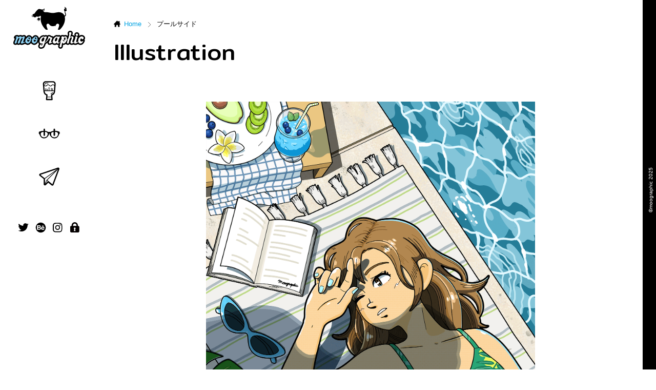

--- FILE ---
content_type: text/html; charset=UTF-8
request_url: http://www.moographic.jp/illustration/poolside.php
body_size: 4520
content:
<!doctype html>
<html>
<head>
<!-- Google tag (gtag.js) -->
<script async src="https://www.googletagmanager.com/gtag/js?id=G-59CQB5EQ27"></script>
<script>
  window.dataLayer = window.dataLayer || [];
  function gtag(){dataLayer.push(arguments);}
  gtag('js', new Date());

  gtag('config', 'G-59CQB5EQ27');
</script>

<!-- Google Tag Manager -->
<script>(function(w,d,s,l,i){w[l]=w[l]||[];w[l].push({'gtm.start':
new Date().getTime(),event:'gtm.js'});var f=d.getElementsByTagName(s)[0],
j=d.createElement(s),dl=l!='dataLayer'?'&l='+l:'';j.async=true;j.src=
'https://www.googletagmanager.com/gtm.js?id='+i+dl;f.parentNode.insertBefore(j,f);
})(window,document,'script','dataLayer','GTM-WP6K9RP');</script>
<!-- End Google Tag Manager -->	
<meta charset="utf-8">
<meta name="viewport" content="width=device-width, initial-scale=1.0, maximum-scale=1.0, minimum-scale=1.0">
<title>プールサイド｜Illustration｜ムーグラフィック[moographic]-イラストレーション/ウェブデザイン</title>
<meta name="description" content="イラストレーターのムーグラフィック[moographic]のイラストレーションについて紹介します。">
<link rel="icon" href="/img/favicon.ico">	
	
<link rel="stylesheet" href="/css/reset.css">
<link rel="stylesheet" href="/css/style.css">
<link rel="canonical" href="https://www.moographic.jp">
<link href="https://fonts.googleapis.com/css2?family=Mitr:wght@400&display=swap" rel="stylesheet">
<link href="https://fonts.googleapis.com/css2?family=Zilla+Slab&display=swap" rel="stylesheet">
<script src="https://code.jquery.com/jquery-3.2.1.min.js"></script>
<script type="text/javascript" src="/js/top.js"></script>		
</head>

<body class="fadeout">
<!-- Google Tag Manager (noscript) -->
<noscript><iframe src="https://www.googletagmanager.com/ns.html?id=GTM-WP6K9RP"
height="0" width="0" style="display:none;visibility:hidden"></iframe></noscript>
<!-- End Google Tag Manager (noscript) -->	
<div class="wrapper">
<header id="header">
	<div class="header_container">
		<h1><a href="/">ムーグラフィック[moographic]</a></h1>
		<div id="nav-toggle">
			<div>
				<span></span>
				<span></span>
				<span></span>
			</div>
		</div><!--/.nav-toggle-->
		<nav class="gnav">
			<ul class="gnav_list">
				<li class="gnav_list-item">
					<a href="/">
						<svg version="1.1" class="g_icon" xmlns="http://www.w3.org/2000/svg" xmlns:xlink="http://www.w3.org/1999/xlink" x="0px"
						 y="0px" viewBox="0 0 140 140" style="enable-background:new 0 0 140 140;" xml:space="preserve">
						<path class="st0" d="M88.3,133.6H52.7c-1.1,0-2.2-0.5-2.9-1.3c-0.8-0.8-1.1-1.9-1-3l2.3-27.4C41,98.3,33.9,88.7,32.9,77l-4-51.1
	c0-0.1,0-0.2,0-0.3c0-10,8.2-18.2,18.2-18.2H94c10,0,18.2,8.2,18.2,18.2c0,0.1,0,0.2,0,0.3l-4,51.1c-0.8,11.5-8,21.3-18.1,24.9
	l2.3,27.4c0.1,1.1-0.3,2.2-1,3C90.5,133.1,89.4,133.6,88.3,133.6z M57,125.6H84l-2.2-26.4c-0.2-2,1.2-3.9,3.2-4.3
	c8.2-1.7,14.6-9.5,15.2-18.6l4-50.9c-0.1-5.5-4.6-10-10.2-10H47c-5.6,0-10.1,4.5-10.2,10l4,50.9c0.8,9.3,7.1,17,15.2,18.6
	c2,0.4,3.4,2.2,3.2,4.3L57,125.6z M108.1,25.6L108.1,25.6L108.1,25.6z"/>
<path class="st0" d="M78.7,41.6c-4.9,0-7.4-2.7-9.4-4.9c-1.9-2-3.4-3.6-6.5-3.6c-3.1,0-4.6,1.6-6.5,3.6c-2,2.2-4.6,4.9-9.4,4.9
	c-4.9,0-7.4-2.7-9.4-4.9c-1.4-1.5-2.6-2.8-4.5-3.3c-1.1-0.3-1.7-1.4-1.4-2.5c0.3-1.1,1.4-1.7,2.5-1.4c2.9,0.8,4.7,2.8,6.2,4.4
	c1.9,2,3.4,3.6,6.5,3.6c3.1,0,4.6-1.6,6.5-3.6c2-2.2,4.6-4.9,9.4-4.9c4.9,0,7.4,2.7,9.4,4.9c1.9,2,3.4,3.6,6.5,3.6
	c3.1,0,4.6-1.6,6.5-3.6c2-2.2,4.6-4.9,9.4-4.9s7.4,2.7,9.4,4.9c1.1,1.2,2.2,2.4,3.6,3c1,0.5,1.4,1.7,1,2.7c-0.5,1-1.7,1.4-2.7,1
	c-2.1-1-3.5-2.5-4.8-3.9c-1.9-2-3.4-3.6-6.5-3.6s-4.6,1.6-6.5,3.6C86.1,38.9,83.5,41.6,78.7,41.6z"/>
<path class="st0" d="M42.1,31c-1.1,0-2-0.9-2-2c0-5.8,4.7-10.5,10.5-10.5h12c1.1,0,2,0.9,2,2s-0.9,2-2,2h-12c-3.6,0-6.5,2.9-6.5,6.5
	C44.1,30.1,43.2,31,42.1,31z"/>
<path class="st0" d="M102.8,73.5H37.3c-1.1,0-2-0.9-2-2s0.9-2,2-2h65.4c1.1,0,2,0.9,2,2S103.9,73.5,102.8,73.5z"/>
<path class="st0" d="M86.4,114.7H54.5c-1.1,0-2-0.9-2-2s0.9-2,2-2h31.8c1.1,0,2,0.9,2,2S87.5,114.7,86.4,114.7z"/>
<path class="st0" d="M81.5,91.4c-1.1,0-2-0.9-2-2s0.9-2,2-2c4,0,7.8-2,10.1-5.3c0.6-0.9,1.9-1.1,2.8-0.5c0.9,0.6,1.1,1.9,0.5,2.8
	C91.9,88.8,86.9,91.4,81.5,91.4z"/>
<path class="st0" d="M48,73.3c-1.1,0-2-0.9-2-2V56.9c0-1.1,0.9-2,2-2s2,0.9,2,2v14.4C50,72.4,49.1,73.3,48,73.3z"/>
<path class="st0" d="M56.8,73.3c-1.1,0-2-0.9-2-2V59.9c0-1.1,0.9-2,2-2s2,0.9,2,2v11.4C58.8,72.4,57.9,73.3,56.8,73.3z"/>
<path class="st0" d="M68.9,73.3c-1.1,0-2-0.9-2-2V49.9c0-1.1,0.9-2,2-2s2,0.9,2,2v21.4C70.9,72.4,70,73.3,68.9,73.3z"/>
<path class="st0" d="M83.6,73.3c-1.1,0-2-0.9-2-2V53.9c0-1.1,0.9-2,2-2s2,0.9,2,2v17.4C85.6,72.4,84.7,73.3,83.6,73.3z"/>
<path class="st0" d="M91.7,73.3c-1.1,0-2-0.9-2-2V56.9c0-1.1,0.9-2,2-2s2,0.9,2,2v14.4C93.7,72.4,92.8,73.3,91.7,73.3z"/>
						</svg>	
					</a>
				</li>
				<li class="gnav_list-item">
					<a href="/about/">
						<svg version="1.1" class="g_icon" xmlns="http://www.w3.org/2000/svg" xmlns:xlink="http://www.w3.org/1999/xlink" x="0px"
						 y="0px" viewBox="0 0 140 140" style="enable-background:new 0 0 140 140;" xml:space="preserve">
						<g>
						<path class="st0" d="M136.4,61c-0.4-0.3-9.3-6.3-33.5-6.3c-13.3,0-22.6,5.6-25.3,7.5c-2.2-1-5.6-1-7.1-1c-1.5-0.1-5,0-7.2,1
							c-2.8-1.9-12-7.5-25.3-7.5c-24.2,0-33.1,6.1-33.5,6.3c-0.4,0.3-0.6,0.7-0.6,1.2V71c0,0.7,0.5,1.3,1.2,1.5c0.5,0.1,2.2,0.6,2.7,1.5
							c0.1,0.2,0.3,0.8,0.5,1.4c5.2,16.7,14.7,25.2,28.1,25.2c22.8,0,30.7-25.6,30.7-25.8c0.2-0.5,0-1.1-0.4-1.5l-1.5-1.5
							c1.1-1,3-2.5,5.1-2.5c2.1,0,4,1.5,5.1,2.5l-1.5,1.5c-0.4,0.4-0.5,1-0.4,1.5c0.1,0.3,7.9,25.8,30.7,25.8c13.5,0,22.9-8.5,28.1-25.2
							c0.2-0.6,0.4-1.2,0.4-1.3c0.5-0.9,2.2-1.4,2.8-1.5c0.7-0.1,1.2-0.8,1.2-1.5v-8.8C137.1,61.7,136.8,61.2,136.4,61z M36.7,97
							c-26,0-23.3-26-23.3-26c0-3.6,2.7-12.7,26.3-12.7s21.8,14.2,21.8,14.2S62.6,97,36.7,97z M103.9,97c-26,0-23.3-26-23.3-26
							c0-3.6,2.7-12.7,26.3-12.7c23.6,0,21.8,14.2,21.8,14.2S129.9,97,103.9,97z"/>
						<path class="st0" d="M104.5,102.1c-23.9,0-32.1-26.6-32.2-26.9c-0.3-1.1,0-2.2,0.8-3l0.3-0.3c-0.8-0.6-1.9-1.1-2.9-1.1
							c-1,0-2,0.5-2.8,1.1l0.3,0.3c0.8,0.8,1.1,1.9,0.8,3c-0.1,0.3-8.3,26.9-32.2,26.9c-14.2,0-24.2-8.8-29.6-26.2
							c-0.1-0.4-0.3-0.9-0.4-1.1c-0.2-0.2-1.1-0.6-1.7-0.7c-1.4-0.3-2.4-1.5-2.4-2.9v-8.8c0-1,0.5-1.9,1.3-2.5c0.4-0.3,9.6-6.6,34.3-6.6
							c12.9,0,22.2,5.2,25.5,7.4c2.3-0.8,5.3-0.8,7-0.8c1.4,0,4.4,0,6.9,0.8c3.4-2.2,12.6-7.4,25.5-7.4c24.7,0,33.9,6.3,34.3,6.6l0,0
							c0.8,0.6,1.3,1.5,1.3,2.5V71c0,1.5-1,2.7-2.5,3c-0.6,0.1-1.5,0.5-1.7,0.8c-0.1,0.2-0.2,0.7-0.3,1.1
							C128.6,93.2,118.7,102.1,104.5,102.1z M95.3,97.5c2.7,1,5.8,1.6,9.1,1.6c4.2,0,8-0.9,11.4-2.6c-3.4,1.4-7.4,2.1-11.9,2.1
							C100.8,98.5,97.9,98.2,95.3,97.5z M25.1,96.4c3.4,1.8,7.2,2.7,11.4,2.7c3.5,0,6.6-0.6,9.4-1.7c-2.8,0.8-5.9,1.2-9.3,1.2
							C32.3,98.5,28.4,97.8,25.1,96.4z M106.9,59.9c-23,0-24.8,8.6-24.8,11.2c0,0,0,0.1,0,0.2c0,0.1-1,11,5.4,18.1
							c3.7,4.1,9.2,6.2,16.4,6.2c7.5,0,13.3-2.1,17.3-6.3c6.4-6.7,6-16.5,6-16.6c0-0.1,0-0.2,0-0.3c0-0.1,0.4-3.7-2.6-7
							C121.4,61.8,115.3,59.9,106.9,59.9z M39.6,59.9c-23,0-24.8,8.6-24.8,11.2c0,0,0,0.1,0,0.2c0,0.1-1,11,5.4,18.1
							c3.7,4.1,9.2,6.2,16.4,6.2c7.5,0,13.3-2.1,17.3-6.3c6.4-6.7,6-16.5,6-16.6c0-0.1,0-0.2,0-0.3c0-0.1,0.4-3.7-2.6-7
							C54.2,61.8,48,59.9,39.6,59.9z M70.4,67.7c2.6,0.1,4.8,1.6,6.2,2.9c0.3,0.3,0.5,0.7,0.5,1.1c0,0.4-0.2,0.8-0.4,1.1l-1.5,1.5
							c0,0.1,2.3,7.5,7.9,14.1C78.4,81,79,72,79.1,71c0-3.4,2.2-14.1,27.8-14.1c9.5,0,16.2,2.2,20.1,6.6c3.5,4,3.3,8.3,3.2,9.1
							c0,0.7,0.1,3.7-0.9,7.4c0.7-1.6,1.3-3.3,1.8-5.1c0.3-1,0.4-1.3,0.5-1.5c0,0,0-0.1,0.1-0.1c1-1.7,3.7-2.3,3.8-2.3l0-8.8c0,0,0,0,0,0
							c-0.1-0.1-8.9-6.1-32.6-6.1c-13,0-22,5.6-24.5,7.3c-0.4,0.3-1,0.4-1.5,0.1c-1.6-0.7-4.3-0.9-6.4-0.8c0,0-0.1,0-0.1,0
							c-1,0-4.5-0.1-6.5,0.8c-0.5,0.2-1,0.2-1.5-0.1C60.1,61.7,51,56.1,38,56.1c-23.7,0-32.5,6-32.6,6.1l0,8.8c0.1,0,2.8,0.5,3.8,2.2
							c0,0,0,0.1,0.1,0.1c0.1,0.2,0.2,0.6,0.5,1.6c1.2,3.8,2.6,7.2,4.2,10.1c-2.8-6.6-2.3-13.2-2.2-14c0-3.4,2.2-14.1,27.8-14.1
							c9.5,0,16.2,2.2,20.1,6.6c3.5,4,3.3,8.3,3.2,9.1c0,1,0.1,7-2.9,13c4-5.8,5.7-11.2,5.7-11.3l-1.5-1.5c-0.3-0.3-0.4-0.7-0.4-1.1
							c0-0.4,0.2-0.8,0.5-1.1C65.8,69.4,68,67.8,70.4,67.7z"/>
						</g>
						<path class="st0" d="M38.2,85.9L38.2,85.9c-2.6,0-4.7-2.1-4.7-4.7V43.6c0-2.6,2.1-4.7,4.7-4.7h0c2.6,0,4.7,2.1,4.7,4.7v37.6
							C42.8,83.8,40.7,85.9,38.2,85.9z"/>
						<path class="st0" d="M103.3,85.9L103.3,85.9c-2.6,0-4.7-2.1-4.7-4.7V43.6c0-2.6,2.1-4.7,4.7-4.7h0c2.6,0,4.7,2.1,4.7,4.7v37.6
							C108,83.8,105.9,85.9,103.3,85.9z"/>
						</svg>
					</a>
				</li>
				
				<li class="gnav_list-item">
					<a href="/contact/">
						<svg version="1.1" class="g_icon" xmlns="http://www.w3.org/2000/svg" xmlns:xlink="http://www.w3.org/1999/xlink" x="0px"
						 y="0px" viewBox="0 0 140 140" style="enable-background:new 0 0 140 140;" xml:space="preserve">
						<path class="st0" d="M128.5,19.7L128.5,19.7 M128.5,19.7L90.6,121.3L62.9,99l-20.8,20.8V82.2L12.9,58.8L128.5,19.7 M128.5,11.7
	c-0.2,0-0.4,0-0.5,0c-0.8,0.1-1.5,0.2-2.2,0.5l-115.4,39c-2.8,0.9-4.8,3.3-5.3,6.2s0.6,5.8,2.9,7.6l26.2,21.1v33.7
	c0,3.2,1.9,6.2,4.9,7.4c1,0.4,2,0.6,3.1,0.6c2.1,0,4.1-0.8,5.7-2.3l15.7-15.7l22.1,17.8c1.4,1.2,3.2,1.8,5,1.8
	c0.7,0,1.4-0.1,2.1-0.3c2.5-0.7,4.5-2.5,5.4-4.9l37.8-101.3c0.4-0.9,0.6-2,0.6-3c0-4.3-3.5-7.9-7.8-8
	C128.6,11.7,128.6,11.7,128.5,11.7L128.5,11.7z M128.5,27.7L128.5,27.7L128.5,27.7L128.5,27.7z"/>
<path class="st0" d="M42.1,121.8c-0.3,0-0.6-0.1-0.9-0.2c-1-0.5-1.4-1.7-0.9-2.7L53,92.7c0.1-0.2,0.2-0.4,0.4-0.5l56.1-56.3
	L43.3,83.9c-0.9,0.6-2.1,0.4-2.8-0.4c-0.6-0.9-0.4-2.1,0.4-2.8l86.4-62.5c0.8-0.6,2-0.5,2.7,0.3c0.7,0.8,0.6,2-0.1,2.7L56.4,94.8
	l-12.5,25.8C43.5,121.3,42.8,121.8,42.1,121.8z"/>
<path class="st0" d="M90.6,124.6c-0.4,0-0.9-0.1-1.3-0.4L53.9,95.6c-0.9-0.7-1-2-0.3-2.8c0.7-0.9,2-1,2.8-0.3l35.4,28.6
	c0.9,0.7,1,2,0.3,2.8C91.7,124.4,91.2,124.6,90.6,124.6z"/>
						</svg>	
					</a>
				</li>
			</ul>
		</nav><!--/.gnav-->
		
		<div class="sns">
			<ul class="sns_list">
				<li class="sns_list-item"><a href="https://twitter.com/moographic" target="_blank"><img src="/img/icn_twitter.svg" alt="twitter"></a></li>
				<li class="sns_list-item"><a href="https://www.behance.net/moographic" target="_blank"><img src="/img/icn_behance.svg" alt="behance"></a></li>
				<li class="sns_list-item"><a href="https://www.instagram.com/moographic/" target="_blank"><img src="/img/icn_instagram.svg" alt="instagram"></a></li>
				<li class="sns_list-item"><a href="/design/"><img src="/img/icn_gnav-lock-s.svg" alt="design"></a></li>
			</ul>
		</div><!--/.sns-->
	</div><!--/.header_container-->
	<nav class="gnav_sp">
		<div class="gnav_sp_logo"><a href="/"><span><img src="/img/logo.svg" alt="ムーグラフィック[moographic]"></span></a></div>
		<ul class="gnav_sp_list">
			<li class="gnav_sp_list-item"><a href="/">Illustration</a></li>
			<li class="gnav_sp_list-item"><a href="/about/">About</a></li>
			<li class="gnav_sp_list-item"><a href="http://www.moographic.jp/blog/" target="_blank">Blog</a></li>
			<li class="gnav_sp_list-item"><a href="/contact/">Contact</a></li>
		</ul>
		<div class="gnav_sp_sns">
			<ul class="gnav_sp_sns_list">
				<li class="gnav_sp_sns_list-item"><a href="https://twitter.com/moographic"><img src="/img/icn_twitter.svg" alt="twitter"></a></li>
				<li class="gnav_sp_sns_list-item"><a href="https://www.behance.net/moographic"><img src="/img/icn_behance.svg" alt="behance"></a></li>
				<li class="gnav_sp_sns_list-item"><a href="https://www.instagram.com/moographic/" target="_blank"><img src="/img/icn_instagram.svg" alt="instagram"></a></li>
				<li class="gnav_sp_sns_list-item"><a href="/design/"><img src="/img/icn_gnav-lock-s.svg" alt="?"></a></li>
			</ul>
		</div>
	</nav><!--/.gnav_sp-->
</header>	
<section id="gallery" class="content">
	
	<div class="breadcrumb">
		<ul class="breadcrumb_list">
			<li class="breadcrumb_list-item"><a href="/">Home</a></li>
			<li class="breadcrumb_list-item">プールサイド</li>
		</ul>
	</div><!--/.breadcrumb-->
	
	<h2 class="content-title">Illustration</h2>
	
	<div class="design-wrap">
		<div class="design-pic"><img src="/img/illustration/poolside.png" alt="プールサイド"></div>
		<div class="design-txt">
			<h3 class="design-txt-heading">プールサイド / オリジナル</h3>
			
			<p class="design-txt-info">使用アプリケーション：Adobe Fresco</p>
		</div>
	</div><!--/.design-wrap-->

</section><!--/.content-->
	
<footer>
	<div class="footer_container">
		<p class="copyright">©moographic <span class="year"></span></p>
	</div><!--/.footer_container-->
</footer></div><!--/.wrapper-->	
</body>
</html>

--- FILE ---
content_type: text/css
request_url: http://www.moographic.jp/css/style.css
body_size: 4211
content:
@charset "UTF-8";
html {
  font-size: 62.5%;
}

body {
  font-family: "Yu Gothic", "游ゴシック", YuGothic, "游ゴシック体", "ヒラギノ角ゴ Pro W3", "メイリオ", sans-serif;
}
body::after {
  content: "";
  position: fixed;
  top: 0;
  left: 0;
  width: 100%;
  height: 100%;
  background-color: #FFFFFF;
  z-index: 9999;
  pointer-events: none;
  opacity: 0;
  -webkit-transition: opacity 0.3s ease;
  transition: opacity 0.3s ease;
}
body.fadeout::after {
  opacity: 1;
}

a {
  color: #00A2E2;
  text-decoration: none;
}
a:hover {
  text-decoration: underline;
}
a.link_outer {
  background-image: url("/img/icn_link_outer.svg");
  background-repeat: no-repeat;
  background-position: right center;
  background-size: contain;
  padding: 0 20px 0 0;
}

.notice {
  color: red;
  font-size: 1.3rem;
}

@media screen and (min-width: 1266px) {
  .wrapper {
    display: -webkit-box;
    display: -ms-flexbox;
    display: flex;
    -webkit-box-pack: justify;
        -ms-flex-pack: justify;
            justify-content: space-between;
  }
  header {
    width: 15%;
    height: 100%;
    position: relative;
  }
  header .header_container {
    position: fixed;
    left: 0;
    width: 15%;
    height: 100%;
    padding: 1%;
    -webkit-box-sizing: border-box;
            box-sizing: border-box;
  }
  header .header_container h1 {
    width: 140px;
    height: 83px;
    margin: 0 auto 60px;
    text-indent: -9999px;
    background-image: url(../img/logo.svg);
    background-size: 140px;
    background-repeat: no-repeat;
  }
  header .header_container h1 a {
    display: block;
    width: 100%;
    height: 100%;
  }
  header .header_container #nav-toggle {
    display: none;
  }
  header .header_container .gnav {
    width: 100%;
    height: auto;
    margin: 0 0 60px;
  }
  header .header_container .gnav .gnav_list {
    width: 100%;
    height: auto;
  }
  header .header_container .gnav .gnav_list .gnav_list-item {
    width: 25%;
    height: auto;
    margin: 0 auto 40px;
  }
  header .header_container .gnav .gnav_list .gnav_list-item img {
    width: 100%;
  }
  header .header_container .gnav .gnav_list .gnav_list-item .g_icon {
    -webkit-transition: all 0.2s ease 0s;
    transition: all 0.2s ease 0s;
  }
  header .header_container .gnav .gnav_list .gnav_list-item .g_icon:hover {
    -webkit-transform: rotate(-15deg);
        -ms-transform: rotate(-15deg);
            transform: rotate(-15deg);
    fill: #00A2E2;
  }
  header .header_container .sns {
    width: 100%;
    height: auto;
  }
  header .header_container .sns .sns_list {
    width: 80%;
    height: auto;
    margin: 0 auto;
    display: -webkit-box;
    display: -ms-flexbox;
    display: flex;
    -webkit-box-pack: justify;
        -ms-flex-pack: justify;
            justify-content: space-between;
  }
  header .header_container .sns .sns_list .sns_list-item {
    width: 45px;
    height: 45px;
  }
  header .header_container .sns .sns_list .sns_list-item img {
    width: 100%;
  }
  header .gnav_sp {
    display: none;
  }
  #gallery {
    width: 83%;
    height: 100%;
    min-height: 100vh;
  }
  #gallery.content {
    padding: 30px;
    -webkit-box-sizing: border-box;
            box-sizing: border-box;
  }
  #gallery.content .content-title {
    font-size: 4.5rem;
    font-family: "Mitr", sans-serif;
    margin: 0 0 60px;
  }
  #gallery.content .content-subtitle {
    font-size: 1.7rem;
    font-weight: bold;
    margin: 40px 0 0;
  }
  #gallery.content .about-container {
    width: 100%;
    height: auto;
    padding: 0 0 50px;
    display: -webkit-box;
    display: -ms-flexbox;
    display: flex;
    -webkit-box-pack: justify;
        -ms-flex-pack: justify;
            justify-content: space-between;
  }
  #gallery.content .about-container .pic_profile {
    width: 30%;
    height: auto;
  }
  #gallery.content .about-container .pic_profile img {
    width: 100%;
  }
  #gallery.content .about-container .about-box-txt {
    width: 65%;
    height: auto;
    padding: 0 10% 0 0;
    -webkit-box-sizing: border-box;
            box-sizing: border-box;
  }
  #gallery.content .about-container .about-box-txt .content-txt {
    font-size: 1.5rem;
    line-height: 1.8em;
    margin: 0 0 25px;
  }
  #gallery.content .about-container .about-box-txt .content-txt.en {
    font-family: "Zilla Slab", serif;
    font-size: 1.7rem;
  }
  #gallery.content .about-container .profile-table {
    font-size: 1.5rem;
  }
  #gallery.content .about-container .profile-table .profile-table-heading {
    font-weight: bold;
    text-align: left;
    width: 20%;
  }
  #gallery.content .about-container .profile-table .profile-table-txt {
    width: 80%;
    -webkit-box-sizing: border-box;
            box-sizing: border-box;
    padding: 7px;
    line-height: 1.5em;
  }
  #gallery .breadcrumb {
    width: 100%;
    height: auto;
    padding: 10px 0;
    margin: 0 0 15px;
  }
  #gallery .breadcrumb .breadcrumb_list {
    display: -webkit-box;
    display: -ms-flexbox;
    display: flex;
    font-size: 1.3rem;
  }
  #gallery .breadcrumb .breadcrumb_list .breadcrumb_list-item {
    margin: 0 30px 0 0;
    position: relative;
  }
  #gallery .breadcrumb .breadcrumb_list .breadcrumb_list-item::after {
    content: "";
    display: block;
    width: 10px;
    height: 15px;
    background-image: url(../img/icn_arrow_breadcrumb.svg);
    background-repeat: no-repeat;
    background-position: left center;
    background-size: contain;
    position: absolute;
    top: 0;
    right: -20px;
  }
  #gallery .breadcrumb .breadcrumb_list .breadcrumb_list-item:last-child::after {
    background: none;
  }
  #gallery .breadcrumb .breadcrumb_list .breadcrumb_list-item:first-child {
    background-image: url(../img/icn_home.svg);
    background-repeat: no-repeat;
    background-position: left center;
    background-size: contain;
    padding: 0 0 0 20px;
    -webkit-box-sizing: border-box;
            box-sizing: border-box;
  }
  #gallery .design-container {
    display: -webkit-box;
    display: -ms-flexbox;
    display: flex;
    -webkit-box-pack: justify;
        -ms-flex-pack: justify;
            justify-content: space-between;
    padding: 0 60px 0 0;
    -webkit-box-sizing: border-box;
            box-sizing: border-box;
  }
  #gallery .design-container .design-box {
    width: 30%;
    height: auto;
  }
  #gallery .design-container .design-box .design-title {
    font-size: 3rem;
    font-family: "Mitr", sans-serif;
    margin: 0 0 15px;
  }
  #gallery .design-container .design-box .design-bnr {
    width: 100%;
    height: auto;
    margin: 0 0 15px;
  }
  #gallery .design-container .design-box .design-bnr a img {
    width: 100%;
  }
  #gallery .design-container .design-box .desin-txt {
    font-size: 1.3rem;
    line-height: 1.5em;
    position: relative;
    padding: 15px;
    -webkit-box-sizing: border-box;
            box-sizing: border-box;
  }
  #gallery .design-container .design-box .desin-txt:before {
    content: "";
    display: block;
    position: absolute;
    top: 0;
    left: 0;
    width: 15px;
    height: 15px;
    border-top: #ADADAD 1px solid;
    border-left: #ADADAD 1px solid;
  }
  #gallery .design-container .design-box .desin-txt:after {
    content: "";
    display: block;
    position: absolute;
    bottom: 0;
    right: 0;
    width: 15px;
    height: 15px;
    border-bottom: #ADADAD 1px solid;
    border-right: #ADADAD 1px solid;
  }
  #gallery .design-wrap {
    width: 100%;
    height: auto;
    padding: 15px 100px;
    margin: 0 0 150px;
    -webkit-box-sizing: border-box;
            box-sizing: border-box;
  }
  #gallery .design-wrap .design-pic {
    width: 80%;
    max-width: 700px;
    height: auto;
    margin: 0 auto 20px;
  }
  #gallery .design-wrap .design-pic img {
    width: 100%;
  }
  #gallery .design-wrap .design-txt {
    font-size: 1.5rem;
    line-height: 1.5em;
  }
  #gallery .design-wrap .design-txt .design-txt-heading {
    font-weight: bold;
    margin: 0 0 20px;
  }
  #gallery .design-wrap .design-txt .design-txt-description {
    margin: 0 0 15px;
  }
  #gallery .design-wrap .design-txt .design-txt-info, #gallery .design-wrap .design-txt .design-txt-skill {
    text-align: right;
    font-size: 1.3rem;
  }
  #gallery .design-wrap .webdesign-container {
    display: -webkit-box;
    display: -ms-flexbox;
    display: flex;
    -webkit-box-pack: justify;
        -ms-flex-pack: justify;
            justify-content: space-between;
    margin: 0 0 30px;
  }
  #gallery .design-wrap .webdesign-container .webdesign-pc {
    width: 75.8%;
    height: auto;
    margin: 0;
    padding: 0;
    max-height: 700px;
    border: #ADADAD 1px solid;
    -webkit-box-sizing: border-box;
            box-sizing: border-box;
    overflow: hidden;
  }
  #gallery .design-wrap .webdesign-container .webdesign-pc img {
    width: 103%;
    vertical-align: bottom;
  }
  #gallery .design-wrap .webdesign-container .webdesign-pc.wide {
    width: 100%;
  }
  #gallery .design-wrap .webdesign-container .webdesign-pc.wide img {
    width: 100%;
    vertical-align: bottom;
  }
  #gallery .design-wrap .webdesign-container .webdesign-sp {
    width: 22.9%;
    height: auto;
    max-height: 700px;
    border: #ADADAD 1px solid;
    -webkit-box-sizing: border-box;
            box-sizing: border-box;
    overflow: hidden;
  }
  #gallery .design-wrap .webdesign-container .webdesign-sp a img {
    width: 103%;
    vertical-align: bottom;
  }
  #gallery .contact-container {
    padding: 0 15% 0 0;
    -webkit-box-sizing: border-box;
            box-sizing: border-box;
  }
  #gallery .contact-container .contact-txt {
    font-size: 1.5rem;
    line-height: 1.8em;
    margin: 0 0 25px;
  }
  #gallery .contact-container .contact-txt.en {
    font-family: "Zilla Slab", serif;
    font-size: 1.7rem;
  }
  #gallery .contact-container .contact_form {
    margin: 50px 0 0;
  }
  #gallery .contact-container .contact_form .contact_list .contact_list-item {
    margin: 0 0 30px;
  }
  #gallery .contact-container .contact_form .contact_list .contact_list-item .contact_list-box {
    display: -webkit-box;
    display: -ms-flexbox;
    display: flex;
  }
  #gallery .contact-container .contact_form .contact_list .contact_list-item .contact_list-box .contact_list-heading {
    width: 20%;
    height: auto;
    font-size: 1.5rem;
    padding: 3px 0 0;
  }
  #gallery .contact-container .contact_form .contact_list .contact_list-item .contact_list-box .contact_list-heading label {
    position: relative;
  }
  #gallery .contact-container .contact_form .contact_list .contact_list-item .contact_list-box .contact_list-heading label .required-icon {
    position: absolute;
    top: 0;
    right: -45px;
    display: inline-block;
    text-align: center;
    width: 40px;
    height: auto;
    border-radius: 20px;
    background-color: #00A2E2;
    color: #FFFFFF;
    font-size: 1rem;
    padding: 5px;
    -webkit-box-sizing: border-box;
            box-sizing: border-box;
  }
  #gallery .contact-container .contact_form .contact_list .contact_list-item .contact_list-box .contact_list-field {
    width: 80%;
    height: auto;
  }
  #gallery .contact-container .contact_form .contact_list .contact_list-item .contact_list-box .contact_list-field .error_email {
    color: red;
    font-size: 1.2rem;
  }
  #gallery .contact-container .contact_form .contact_list .contact_list-item .contact_list-box .contact_list-field input, #gallery .contact-container .contact_form .contact_list .contact_list-item .contact_list-box .contact_list-field textarea {
    width: 100%;
    padding: 10px;
    -webkit-box-sizing: border-box;
            box-sizing: border-box;
    border: #FFFFFF 1px solid;
    border-radius: 6px;
    background-color: #F8F8F8;
    -webkit-box-shadow: inset 2px 2px 2px #D4D6D9, inset -2px -2px 2px #FFFFFF;
            box-shadow: inset 2px 2px 2px #D4D6D9, inset -2px -2px 2px #FFFFFF;
  }
  #gallery .contact-container .contact_form .contact_list .contact_list-item .contact_list-box .contact_list-field select {
    width: 25%;
    padding: 10px 5px;
    -webkit-box-sizing: border-box;
            box-sizing: border-box;
  }
  #gallery .contact-container .contact_form .contact_list .contact_list-item .contact_list-box .contact_list-field textarea {
    height: 200px;
  }
  #gallery .contact-container .contact_form .contact_list .contact_list-item .contact_list-box .contact_list-field.check {
    font-size: 1.5rem;
    font-weight: bold;
    line-height: 1.5em;
  }
  #gallery .contact-container .contact_form #submit_button {
    text-align: center;
  }
  #gallery .contact-container .contact_form #submit_button #submit {
    width: 300px;
    padding: 15px 0;
    border: #000000 2px solid;
    border-radius: 30px;
    background-color: #FFFFFF;
    cursor: pointer;
    font-size: 1.5rem;
  }
  #gallery .contact-container .contact_form #submit_button #submit:disabled {
    border: #BDBDBD 2px solid;
    cursor: default;
  }
  #gallery .contact-container .contact_form #submit_button_last {
    text-align: center;
  }
  #gallery .contact-container .contact_form #submit_button_last #return {
    width: 150px;
    padding: 15px 0;
    border: #000000 2px solid;
    border-radius: 30px;
    background-color: #FFFFFF;
    cursor: pointer;
    font-size: 1.5rem;
  }
  #gallery .contact-container .contact_form #submit_button_last #submit_last {
    width: 300px;
    padding: 15px 0;
    border: #000000 2px solid;
    border-radius: 30px;
    background-color: #FFFFFF;
    cursor: pointer;
    font-size: 1.5rem;
  }
  footer {
    width: 2%;
    background-color: #000000;
  }
  footer .footer_container .copyright {
    text-align: center;
    color: #FFFFFF;
    position: fixed;
    right: -145px;
    top: 50%;
    width: 300px;
    height: 20px;
    -webkit-transform: rotate(-90deg);
        -ms-transform: rotate(-90deg);
            transform: rotate(-90deg);
    font-size: 1rem;
  }
  .item {
    background-color: #FFFFFF;
    max-height: 300px;
    min-height: 300px;
    /*border: #FFFFFF 2px solid;*/
    -webkit-box-sizing: border-box;
            box-sizing: border-box;
  }
  .item img {
    vertical-align: bottom;
    width: 120%;
  }
  .container-five01 {
    display: -ms-grid;
    display: grid;
    gap: 0;
    -ms-grid-rows: 1fr 0 1fr;
    -ms-grid-columns: 1fr 0 1fr 0 1fr 0 1fr;
    grid-template: "box01 box01 box02 box03" 1fr "box01 box01 box04 box05" 1fr/1fr 1fr 1fr 1fr;
    width: 100%;
    height: 600px;
    overflow: hidden;
  }
  .box01 {
    -ms-grid-row: 1;
    -ms-grid-row-span: 3;
    -ms-grid-column: 1;
    -ms-grid-column-span: 3;
    grid-area: box01;
  }
  .box02 {
    -ms-grid-row: 1;
    -ms-grid-column: 5;
    grid-area: box02;
  }
  .box03 {
    -ms-grid-row: 1;
    -ms-grid-column: 7;
    grid-area: box03;
  }
  .box04 {
    -ms-grid-row: 3;
    -ms-grid-column: 5;
    grid-area: box04;
  }
  .box05 {
    -ms-grid-row: 3;
    -ms-grid-column: 7;
    grid-area: box05;
  }
  .container-five02 {
    display: -ms-grid;
    display: grid;
    gap: 0;
    -ms-grid-rows: 1fr 0 1fr;
    -ms-grid-columns: 1fr 0 1fr 0 1fr 0 1fr;
    grid-template: "box06 box07 box08 box08" 1fr "box09 box10 box08 box08" 1fr/1fr 1fr 1fr 1fr;
    width: 100%;
    height: 600px;
    overflow: hidden;
  }
  .box06 {
    -ms-grid-row: 1;
    -ms-grid-column: 1;
    grid-area: box06;
  }
  .box07 {
    -ms-grid-row: 1;
    -ms-grid-column: 3;
    grid-area: box07;
  }
  .box08 {
    -ms-grid-row: 1;
    -ms-grid-row-span: 3;
    -ms-grid-column: 5;
    -ms-grid-column-span: 3;
    grid-area: box08;
    z-index: 100;
  }
  .box09 {
    -ms-grid-row: 3;
    -ms-grid-column: 1;
    grid-area: box09;
  }
  .box10 {
    -ms-grid-row: 3;
    -ms-grid-column: 3;
    grid-area: box10;
  }
  .container-four {
    display: -webkit-box;
    display: -ms-flexbox;
    display: flex;
    width: 100%;
    height: auto;
  }
  .container-four .item {
    width: 25%;
    overflow: hidden;
    max-height: initial;
    min-height: initial;
  }
  .container-four .item img {
    width: 100%;
  }
  .container-three {
    display: -webkit-box;
    display: -ms-flexbox;
    display: flex;
    width: 100%;
    height: auto;
  }
  .container-three .item {
    width: 33.3333333333%;
    overflow: hidden;
  }
  .container-three .item img {
    width: 100%;
  }
  .container-two {
    display: -webkit-box;
    display: -ms-flexbox;
    display: flex;
    width: 100%;
    height: auto;
  }
  .container-two .item {
    width: 50%;
    overflow: hidden;
  }
  .container-two .item img {
    width: 100%;
  }
}
@media screen and (max-width: 1265px) {
  header {
    width: 100%;
    height: 120px;
    background: #FFFFFF;
    position: relative;
  }
  header .header_container {
    position: relative;
    padding: 1% 5%;
    width: 100%;
    height: 120px;
    -webkit-box-sizing: border-box;
            box-sizing: border-box;
    display: -webkit-box;
    display: -ms-flexbox;
    display: flex;
    -webkit-box-pack: justify;
        -ms-flex-pack: justify;
            justify-content: space-between;
    -webkit-box-align: center;
        -ms-flex-align: center;
            align-items: center;
  }
  header .header_container h1 {
    width: 140px;
    height: 83px;
    text-indent: -9999px;
    background-image: url(../img/logo.svg);
    background-size: 140px;
    background-repeat: no-repeat;
  }
  header .header_container h1 a {
    display: block;
    width: 100%;
    height: 100%;
  }
  header .gnav {
    width: 65%;
    height: auto;
    margin: 0;
  }
  header .gnav .gnav_list {
    width: 100%;
    height: auto;
    display: -webkit-box;
    display: -ms-flexbox;
    display: flex;
    -webkit-box-pack: end;
        -ms-flex-pack: end;
            justify-content: flex-end;
  }
  header .gnav .gnav_list .gnav_list-item {
    width: 8%;
    height: auto;
    margin: 0 30px;
  }
  header .gnav .gnav_list .gnav_list-item img {
    width: 100%;
  }
  header .gnav .gnav_list .gnav_list-item .g_icon {
    -webkit-transition: all 0.2s ease 0s;
    transition: all 0.2s ease 0s;
  }
  header .gnav .gnav_list .gnav_list-item .g_icon:hover {
    -webkit-transform: rotate(-15deg);
        -ms-transform: rotate(-15deg);
            transform: rotate(-15deg);
    fill: #00A2E2;
  }
  header .sns {
    width: 15%;
    height: auto;
  }
  header .sns .sns_list {
    width: 100%;
    height: auto;
    margin: 0;
    display: -webkit-box;
    display: -ms-flexbox;
    display: flex;
    -webkit-box-pack: justify;
        -ms-flex-pack: justify;
            justify-content: space-between;
  }
  header .sns .sns_list .sns_list-item {
    width: 45px;
    height: 45px;
  }
  header .sns .sns_list .sns_list-item img {
    width: 100%;
  }
  header .gnav_sp {
    display: none;
  }
  #gallery.content {
    padding: 50px;
    -webkit-box-sizing: border-box;
            box-sizing: border-box;
    min-height: 85vh;
  }
  #gallery.content .breadcrumb {
    width: 100%;
    height: auto;
    padding: 10px 0;
    margin: 0 0 15px;
  }
  #gallery.content .breadcrumb .breadcrumb_list {
    display: -webkit-box;
    display: -ms-flexbox;
    display: flex;
    font-size: 1.3rem;
  }
  #gallery.content .breadcrumb .breadcrumb_list .breadcrumb_list-item {
    margin: 0 30px 0 0;
    position: relative;
  }
  #gallery.content .breadcrumb .breadcrumb_list .breadcrumb_list-item::after {
    content: "";
    display: block;
    width: 10px;
    height: 15px;
    background-image: url(../img/icn_arrow_breadcrumb.svg);
    background-repeat: no-repeat;
    background-position: left center;
    background-size: contain;
    position: absolute;
    top: 0;
    right: -20px;
  }
  #gallery.content .breadcrumb .breadcrumb_list .breadcrumb_list-item:last-child::after {
    background: none;
  }
  #gallery.content .breadcrumb .breadcrumb_list .breadcrumb_list-item:first-child {
    background-image: url(../img/icn_home.svg);
    background-repeat: no-repeat;
    background-position: left center;
    background-size: contain;
    padding: 0 0 0 20px;
    -webkit-box-sizing: border-box;
            box-sizing: border-box;
  }
  #gallery.content .content-title {
    font-size: 4.5rem;
    font-family: "Mitr", sans-serif;
    text-align: center;
    margin: 0 0 60px;
  }
  #gallery.content .content-subtitle {
    font-size: 1.7rem;
    font-weight: bold;
    margin: 40px 0 0;
  }
  #gallery.content .about-container {
    display: -webkit-box;
    display: -ms-flexbox;
    display: flex;
    -webkit-box-pack: justify;
        -ms-flex-pack: justify;
            justify-content: space-between;
  }
  #gallery.content .about-container .pic_profile {
    width: 30%;
    height: auto;
  }
  #gallery.content .about-container .pic_profile img {
    width: 100%;
  }
  #gallery.content .about-container .about-box-txt {
    width: 60%;
    height: auto;
  }
  #gallery.content .about-container .about-box-txt .content-txt {
    font-size: 1.5rem;
    line-height: 1.8em;
    margin: 0 0 25px;
  }
  #gallery.content .about-container .about-box-txt .content-txt.en {
    font-family: "Zilla Slab", serif;
    font-size: 1.7rem;
  }
  #gallery.content .about-container .about-box-txt .profile-table {
    font-size: 1.5rem;
  }
  #gallery.content .about-container .about-box-txt .profile-table .profile-table-heading {
    width: 20%;
    font-weight: bold;
    text-align: left;
  }
  #gallery.content .about-container .about-box-txt .profile-table .profile-table-txt {
    width: 80%;
    padding: 7px;
    line-height: 1.5em;
  }
  #gallery.content .design-container {
    display: -webkit-box;
    display: -ms-flexbox;
    display: flex;
    -webkit-box-pack: justify;
        -ms-flex-pack: justify;
            justify-content: space-between;
    padding: 0 0 100px;
  }
  #gallery.content .design-container .design-box {
    width: 30%;
    height: auto;
  }
  #gallery.content .design-container .design-box .design-title {
    font-size: 3rem;
    font-family: "Mitr", sans-serif;
    margin: 0 0 15px;
  }
  #gallery.content .design-container .design-box .design-bnr {
    width: 100%;
    height: auto;
    margin: 0 0 15px;
  }
  #gallery.content .design-container .design-box .design-bnr a img {
    width: 100%;
  }
  #gallery.content .design-container .design-box .desin-txt {
    font-size: 1.3rem;
    line-height: 1.5em;
    position: relative;
    padding: 15px;
    -webkit-box-sizing: border-box;
            box-sizing: border-box;
  }
  #gallery.content .design-container .design-box .desin-txt:before {
    content: "";
    display: block;
    position: absolute;
    top: 0;
    left: 0;
    width: 15px;
    height: 15px;
    border-top: #ADADAD 1px solid;
    border-left: #ADADAD 1px solid;
  }
  #gallery.content .design-container .design-box .desin-txt:after {
    content: "";
    display: block;
    position: absolute;
    bottom: 0;
    right: 0;
    width: 15px;
    height: 15px;
    border-bottom: #ADADAD 1px solid;
    border-right: #ADADAD 1px solid;
  }
  #gallery.content .design-wrap {
    width: 100%;
    height: auto;
    padding: 15px 50px;
    margin: 0 0 150px;
    -webkit-box-sizing: border-box;
            box-sizing: border-box;
  }
  #gallery.content .design-wrap .design-pic {
    width: 100%;
    height: auto;
    margin: 0 0 20px;
  }
  #gallery.content .design-wrap .design-pic img {
    width: 100%;
  }
  #gallery.content .design-wrap .design-txt {
    font-size: 1.5rem;
    line-height: 1.5em;
  }
  #gallery.content .design-wrap .design-txt .design-txt-heading {
    font-weight: bold;
    margin: 0 0 20px;
  }
  #gallery.content .design-wrap .design-txt .design-txt-description {
    margin: 0 0 15px;
  }
  #gallery.content .design-wrap .design-txt .design-txt-info,
  #gallery.content .design-wrap .design-txt .design-txt-skill {
    text-align: right;
    font-size: 1.3rem;
  }
  #gallery.content .design-wrap .webdesign-container {
    display: -webkit-box;
    display: -ms-flexbox;
    display: flex;
    -webkit-box-pack: justify;
        -ms-flex-pack: justify;
            justify-content: space-between;
    margin: 0 0 30px;
  }
  #gallery.content .design-wrap .webdesign-container .webdesign-pc {
    width: 76.2%;
    height: auto;
    max-height: 700px;
    border: #ADADAD 1px solid;
    -webkit-box-sizing: border-box;
            box-sizing: border-box;
    overflow: hidden;
  }
  #gallery.content .design-wrap .webdesign-container .webdesign-pc img {
    width: 100%;
    vertical-align: bottom;
  }
  #gallery.content .design-wrap .webdesign-container .webdesign-pc.wide {
    width: 100%;
  }
  #gallery.content .design-wrap .webdesign-container .webdesign-pc.wide img {
    width: 100%;
  }
  #gallery.content .design-wrap .webdesign-container .webdesign-sp {
    width: 23%;
    height: auto;
    max-height: 700px;
    border: #ADADAD 1px solid;
    -webkit-box-sizing: border-box;
            box-sizing: border-box;
    overflow: hidden;
  }
  #gallery.content .design-wrap .webdesign-container .webdesign-sp a img {
    width: 100%;
    vertical-align: bottom;
  }
  #gallery .contact-container {
    padding: 0;
    -webkit-box-sizing: border-box;
            box-sizing: border-box;
  }
  #gallery .contact-container .contact-txt {
    font-size: 1.5rem;
    line-height: 1.8em;
    margin: 0 0 25px;
  }
  #gallery .contact-container .contact-txt.en {
    font-family: "Zilla Slab", serif;
    font-size: 1.7rem;
  }
  #gallery .contact-container .contact_form {
    margin: 50px 0 0;
  }
  #gallery .contact-container .contact_form .contact_list .contact_list-item {
    margin: 0 0 30px;
  }
  #gallery .contact-container .contact_form .contact_list .contact_list-item .contact_list-box {
    display: -webkit-box;
    display: -ms-flexbox;
    display: flex;
  }
  #gallery .contact-container .contact_form .contact_list .contact_list-item .contact_list-box .contact_list-heading {
    width: 20%;
    height: auto;
    font-size: 1.5rem;
  }
  #gallery .contact-container .contact_form .contact_list .contact_list-item .contact_list-box .contact_list-heading label {
    position: relative;
  }
  #gallery .contact-container .contact_form .contact_list .contact_list-item .contact_list-box .contact_list-heading label .required-icon {
    position: absolute;
    top: 0;
    right: -50px;
    display: inline-block;
    text-align: center;
    width: 40px;
    height: auto;
    border-radius: 20px;
    background-color: #00A2E2;
    color: #FFFFFF;
    font-size: 1rem;
    padding: 5px;
    -webkit-box-sizing: border-box;
            box-sizing: border-box;
  }
  #gallery .contact-container .contact_form .contact_list .contact_list-item .contact_list-box .contact_list-field {
    width: 80%;
    height: auto;
  }
  #gallery .contact-container .contact_form .contact_list .contact_list-item .contact_list-box .contact_list-field .error_email {
    color: red;
    font-size: 1.2rem;
  }
  #gallery .contact-container .contact_form .contact_list .contact_list-item .contact_list-box .contact_list-field input, #gallery .contact-container .contact_form .contact_list .contact_list-item .contact_list-box .contact_list-field textarea {
    width: 100%;
    padding: 10px;
    -webkit-box-sizing: border-box;
            box-sizing: border-box;
    border: #FFFFFF 1px solid;
    border-radius: 6px;
    background-color: #F8F8F8;
    -webkit-box-shadow: inset 2px 2px 2px #D4D6D9, inset -2px -2px 2px #FFFFFF;
            box-shadow: inset 2px 2px 2px #D4D6D9, inset -2px -2px 2px #FFFFFF;
  }
  #gallery .contact-container .contact_form .contact_list .contact_list-item .contact_list-box .contact_list-field select {
    width: 25%;
    padding: 10px 5px;
    -webkit-box-sizing: border-box;
            box-sizing: border-box;
  }
  #gallery .contact-container .contact_form .contact_list .contact_list-item .contact_list-box .contact_list-field textarea {
    height: 200px;
  }
  #gallery .contact-container .contact_form .contact_list .contact_list-item .contact_list-box .contact_list-field.check {
    font-size: 1.5rem;
    font-weight: bold;
    line-height: 1.5em;
  }
  #gallery .contact-container .contact_form #submit_button {
    text-align: center;
  }
  #gallery .contact-container .contact_form #submit_button #submit {
    width: 300px;
    padding: 15px 0;
    border: #000000 2px solid;
    border-radius: 30px;
    background-color: #FFFFFF;
    cursor: pointer;
    font-size: 1.5rem;
  }
  #gallery .contact-container .contact_form #submit_button #submit:disabled {
    border: #BDBDBD 2px solid;
    cursor: default;
  }
  #gallery .contact-container .contact_form #submit_button_last {
    text-align: center;
  }
  #gallery .contact-container .contact_form #submit_button_last #return {
    width: 150px;
    padding: 15px 0;
    border: #000000 2px solid;
    border-radius: 30px;
    background-color: #FFFFFF;
    cursor: pointer;
    font-size: 1.5rem;
  }
  #gallery .contact-container .contact_form #submit_button_last #submit_last {
    width: 300px;
    padding: 15px 0;
    border: #000000 2px solid;
    border-radius: 30px;
    background-color: #FFFFFF;
    cursor: pointer;
    font-size: 1.5rem;
  }
  footer {
    width: 100%;
    height: auto;
    background-color: #000000;
  }
  footer .footer_container {
    padding: 10px 0;
  }
  footer .footer_container .copyright {
    text-align: center;
    color: #FFFFFF;
    font-size: 1rem;
  }
  .item {
    background-color: #FFFFFF;
    max-height: 300px;
    min-height: 300px;
  }
  .item img {
    vertical-align: bottom;
    width: 120%;
  }
  .container-five01 {
    display: -ms-grid;
    display: grid;
    gap: 0;
    -ms-grid-rows: 1fr 0 1fr;
    -ms-grid-columns: 1fr 0 1fr 0 1fr 0 1fr;
    grid-template: "box01 box01 box02 box03" 1fr "box01 box01 box04 box05" 1fr/1fr 1fr 1fr 1fr;
    width: 100%;
    height: 600px;
    overflow: hidden;
  }
  .box01 {
    -ms-grid-row: 1;
    -ms-grid-row-span: 3;
    -ms-grid-column: 1;
    -ms-grid-column-span: 3;
    grid-area: box01;
  }
  .box02 {
    -ms-grid-row: 1;
    -ms-grid-column: 5;
    grid-area: box02;
  }
  .box03 {
    -ms-grid-row: 1;
    -ms-grid-column: 7;
    grid-area: box03;
  }
  .box04 {
    -ms-grid-row: 3;
    -ms-grid-column: 5;
    grid-area: box04;
  }
  .box05 {
    -ms-grid-row: 3;
    -ms-grid-column: 7;
    grid-area: box05;
  }
  .container-five02 {
    display: -ms-grid;
    display: grid;
    gap: 0;
    -ms-grid-rows: 1fr 0 1fr;
    -ms-grid-columns: 1fr 0 1fr 0 1fr 0 1fr;
    grid-template: "box06 box07 box08 box08" 1fr "box09 box10 box08 box08" 1fr/1fr 1fr 1fr 1fr;
    width: 100%;
    height: 600px;
    overflow: hidden;
  }
  .box06 {
    -ms-grid-row: 1;
    -ms-grid-column: 1;
    grid-area: box06;
  }
  .box07 {
    -ms-grid-row: 1;
    -ms-grid-column: 3;
    grid-area: box07;
  }
  .box08 {
    -ms-grid-row: 1;
    -ms-grid-row-span: 3;
    -ms-grid-column: 5;
    -ms-grid-column-span: 3;
    grid-area: box08;
    z-index: 100;
  }
  .box09 {
    -ms-grid-row: 3;
    -ms-grid-column: 1;
    grid-area: box09;
  }
  .box10 {
    -ms-grid-row: 3;
    -ms-grid-column: 3;
    grid-area: box10;
  }
  .container-four {
    display: -webkit-box;
    display: -ms-flexbox;
    display: flex;
    width: 100%;
    height: auto;
  }
  .container-four .item {
    width: 25%;
    overflow: hidden;
    max-height: initial;
    min-height: initial;
  }
  .container-four .item img {
    width: 100%;
  }
  .container-three {
    display: -webkit-box;
    display: -ms-flexbox;
    display: flex;
    width: 100%;
    height: auto;
  }
  .container-three .item {
    width: 33.3333333333%;
    overflow: hidden;
  }
  .container-three .item img {
    width: 100%;
  }
  .container-two {
    display: -webkit-box;
    display: -ms-flexbox;
    display: flex;
    width: 100%;
    height: auto;
  }
  .container-two .item {
    width: 50%;
    overflow: hidden;
  }
  .container-two .item img {
    width: 100%;
  }
}
@media screen and (max-width: 1000px) {
  header .gnav_sp {
    display: none;
  }
  .item {
    background-color: #FFFFFF;
    max-height: 200px;
    min-height: 200px;
  }
  .item img {
    vertical-align: bottom;
    width: 100%;
  }
  .container-five01 {
    display: -ms-grid;
    display: grid;
    gap: 0;
    -ms-grid-rows: 1fr 0 1fr;
    -ms-grid-columns: 1fr 0 1fr 0 1fr 0 1fr;
    grid-template: "box01 box01 box02 box03" 1fr "box01 box01 box04 box05" 1fr/1fr 1fr 1fr 1fr;
    width: 100%;
    height: 400px;
    overflow: hidden;
  }
  .box01 {
    -ms-grid-row: 1;
    -ms-grid-row-span: 3;
    -ms-grid-column: 1;
    -ms-grid-column-span: 3;
    grid-area: box01;
  }
  .box02 {
    -ms-grid-row: 1;
    -ms-grid-column: 5;
    grid-area: box02;
  }
  .box03 {
    -ms-grid-row: 1;
    -ms-grid-column: 7;
    grid-area: box03;
  }
  .box04 {
    -ms-grid-row: 3;
    -ms-grid-column: 5;
    grid-area: box04;
  }
  .box05 {
    -ms-grid-row: 3;
    -ms-grid-column: 7;
    grid-area: box05;
  }
  .container-five02 {
    display: -ms-grid;
    display: grid;
    gap: 0;
    -ms-grid-rows: 1fr 0 1fr;
    -ms-grid-columns: 1fr 0 1fr 0 1fr 0 1fr;
    grid-template: "box06 box07 box08 box08" 1fr "box09 box10 box08 box08" 1fr/1fr 1fr 1fr 1fr;
    width: 100%;
    height: 400px;
    overflow: hidden;
  }
  .box06 {
    -ms-grid-row: 1;
    -ms-grid-column: 1;
    grid-area: box06;
  }
  .box07 {
    -ms-grid-row: 1;
    -ms-grid-column: 3;
    grid-area: box07;
  }
  .box08 {
    -ms-grid-row: 1;
    -ms-grid-row-span: 3;
    -ms-grid-column: 5;
    -ms-grid-column-span: 3;
    grid-area: box08;
    z-index: 100;
  }
  .box09 {
    -ms-grid-row: 3;
    -ms-grid-column: 1;
    grid-area: box09;
  }
  .box10 {
    -ms-grid-row: 3;
    -ms-grid-column: 3;
    grid-area: box10;
  }
}
@media screen and (max-width: 768px) {
  body.is-fixed {
    overflow: hidden;
  }
  header {
    height: 100px;
  }
  header .header_container {
    display: block;
    height: 100px;
  }
  header .header_container h1 {
    position: absolute;
    top: 50%;
    left: 50%;
    -webkit-transform: translate(-50%, -50%);
        -ms-transform: translate(-50%, -50%);
            transform: translate(-50%, -50%);
    width: 120px;
    height: 70px;
    background-size: contain;
  }
  header .header_container .gnav, header .header_container .sns {
    display: none;
  }
  header .header_container #nav-toggle {
    display: block;
    position: fixed;
    right: 25px;
    top: 25px;
    width: 34px;
    height: 36px;
    cursor: pointer;
    z-index: 9999;
  }
  header .header_container #nav-toggle div {
    position: relative;
  }
  header .header_container #nav-toggle div span {
    display: block;
    position: absolute;
    height: 4px;
    width: 100%;
    background: #00A0E9;
    left: 0;
    -webkit-transition: 0.35s ease-in-out;
    transition: 0.35s ease-in-out;
  }
  header .header_container #nav-toggle div span:nth-child(1) {
    top: 0;
  }
  header .header_container #nav-toggle div span:nth-child(2) {
    top: 11px;
  }
  header .header_container #nav-toggle div span:nth-child(3) {
    top: 22px;
  }
  header .gnav_sp {
    display: none;
    width: 100vw;
    height: 100vh;
    padding: 0;
    -webkit-box-sizing: border-box;
            box-sizing: border-box;
    background-color: #FFFFFF;
    position: fixed;
    top: 0;
    z-index: 9998;
  }
  header .gnav_sp .gnav_sp_logo {
    width: 100%;
    height: 100px;
    position: relative;
    z-index: 9998;
  }
  header .gnav_sp .gnav_sp_logo span {
    width: 120px;
    height: 70px;
    position: absolute;
    top: 50%;
    left: 50%;
    -webkit-transform: translate(-50%, -50%);
        -ms-transform: translate(-50%, -50%);
            transform: translate(-50%, -50%);
  }
  header .gnav_sp .gnav_sp_logo span img {
    width: 100%;
    height: 100%;
  }
  header .gnav_sp .gnav_sp_list {
    opacity: 0;
    -webkit-transition: all 0.5s;
    transition: all 0.5s;
    -webkit-transform: translateY(100px);
        -ms-transform: translateY(100px);
            transform: translateY(100px);
    font-family: "Mitr", sans-serif;
    font-size: 3.2rem;
    text-align: center;
  }
  header .gnav_sp .gnav_sp_list.show {
    opacity: 1;
    -webkit-transform: translateY(0);
        -ms-transform: translateY(0);
            transform: translateY(0);
  }
  header .gnav_sp .gnav_sp_list .gnav_sp_list-item {
    margin: 0;
  }
  header .gnav_sp .gnav_sp_list .gnav_sp_list-item a {
    text-decoration: none;
    color: #000000;
    display: block;
    width: 100%;
    height: auto;
    padding: 20px 0;
  }
  header .gnav_sp .gnav_sp_sns {
    opacity: 0;
    -webkit-transition: all 0.7s;
    transition: all 0.7s;
    -webkit-transform: translateY(100px);
        -ms-transform: translateY(100px);
            transform: translateY(100px);
    width: 100%;
    height: auto;
    margin: 20px 0 0;
  }
  header .gnav_sp .gnav_sp_sns.show {
    opacity: 1;
    -webkit-transform: translateY(0);
        -ms-transform: translateY(0);
            transform: translateY(0);
  }
  header .gnav_sp .gnav_sp_sns .gnav_sp_sns_list {
    display: -webkit-box;
    display: -ms-flexbox;
    display: flex;
    -webkit-box-pack: justify;
        -ms-flex-pack: justify;
            justify-content: space-between;
    width: 50%;
    margin: 0 auto;
  }
  header .gnav_sp .gnav_sp_sns .gnav_sp_sns_list .gnav_sp_sns_list-item {
    width: 20%;
  }
  header .gnav_sp .gnav_sp_sns .gnav_sp_sns_list .gnav_sp_sns_list-item img {
    width: 100%;
  }
  header.open .header_container #nav-toggle div span:nth-child(1) {
    top: 11px;
    -webkit-transform: rotate(315deg);
        -ms-transform: rotate(315deg);
            transform: rotate(315deg);
  }
  header.open .header_container #nav-toggle div span:nth-child(2) {
    width: 0;
    left: 50%;
  }
  header.open .header_container #nav-toggle div span:nth-child(3) {
    top: 11px;
    -webkit-transform: rotate(-315deg);
        -ms-transform: rotate(-315deg);
            transform: rotate(-315deg);
  }
  #gallery.content {
    padding: 30px 7%;
  }
  #gallery.content .about-container {
    display: block;
  }
  #gallery.content .about-container .pic_profile {
    width: 50%;
    margin: 0 auto 60px;
  }
  #gallery.content .about-container .pic_profile img {
    width: 100%;
  }
  #gallery.content .about-container .about-box-txt {
    width: 100%;
  }
  #gallery.content .about-container .about-box-txt .profile-table {
    font-size: 1.5rem;
  }
  #gallery.content .about-container .about-box-txt .profile-table .profile-table-heading {
    width: 35%;
    font-weight: bold;
    text-align: left;
  }
  #gallery.content .about-container .about-box-txt .profile-table .profile-table-txt {
    width: 65%;
    padding: 10px 0;
  }
  #gallery.content .design-container {
    display: block;
  }
  #gallery.content .design-container .design-box {
    width: 100%;
    height: auto;
    margin: 0 0 60px;
  }
  #gallery.content .design-container .design-box .design-title {
    text-align: center;
  }
  #gallery.content .design-wrap {
    padding: 15px 0;
    margin: 0 0 30px;
    -webkit-box-sizing: border-box;
            box-sizing: border-box;
  }
  #gallery.content .design-wrap .design-pic {
    width: 100%;
    height: auto;
    margin: 0 0 20px;
  }
  #gallery.content .design-wrap .design-pic img {
    width: 100%;
  }
  #gallery.content .design-wrap .design-txt {
    font-size: 1.5rem;
    line-height: 1.5em;
  }
  #gallery.content .design-wrap .design-txt .design-txt-heading {
    font-weight: bold;
    margin: 0 0 20px;
  }
  #gallery.content .design-wrap .design-txt .design-txt-description {
    margin: 0 0 15px;
  }
  #gallery.content .design-wrap .design-txt .design-txt-info, #gallery.content .design-wrap .design-txt .design-txt-skill {
    text-align: center;
    font-size: 1.3rem;
    margin: 0 0 15px;
  }
  #gallery.content .design-wrap .webdesign-container .webdesign-sp a img {
    width: 101%;
  }
  .item {
    background-color: #FFFFFF;
    max-height: 300px;
    min-height: 300px;
  }
  .item img {
    vertical-align: bottom;
    width: 100%;
  }
  .container-five01 {
    display: -ms-grid;
    display: grid;
    gap: 0;
    -ms-grid-rows: 1fr 0 1fr 0 1fr 0 1fr;
    -ms-grid-columns: 1fr 0 1fr;
    grid-template: "box01 box01" 2fr "box02 box03" 1fr "box04 box05" 1fr/1fr 1fr;
    width: 100%;
    height: 1200px;
    overflow: hidden;
  }
  .box01 {
    -ms-grid-row: 1;
    -ms-grid-row-span: 3;
    -ms-grid-column: 1;
    -ms-grid-column-span: 3;
    grid-area: box01;
  }
  .box02 {
    -ms-grid-row: 5;
    -ms-grid-column: 1;
    grid-area: box02;
  }
  .box03 {
    -ms-grid-row: 5;
    -ms-grid-column: 3;
    grid-area: box03;
  }
  .box04 {
    -ms-grid-row: 7;
    -ms-grid-column: 1;
    grid-area: box04;
  }
  .box05 {
    -ms-grid-row: 7;
    -ms-grid-column: 3;
    grid-area: box05;
  }
  .container-five02 {
    display: -ms-grid;
    display: grid;
    gap: 0;
    -ms-grid-rows: 1fr 0 1fr 0 1fr 0 1fr;
    -ms-grid-columns: 1fr 0 1fr;
    grid-template: "box08 box08" 2fr "box06 box07" 1fr "box09 box10" 1fr/1fr 1fr;
    width: 100%;
    height: 1200px;
    overflow: hidden;
  }
  .box06 {
    -ms-grid-row: 1;
    -ms-grid-column: 1;
    grid-area: box06;
    z-index: 100;
  }
  .box07 {
    -ms-grid-row: 1;
    -ms-grid-column: 3;
    grid-area: box07;
    z-index: 100;
  }
  .box08 {
    -ms-grid-row: 1;
    -ms-grid-row-span: 3;
    -ms-grid-column: 5;
    -ms-grid-column-span: 3;
    grid-area: box08;
    z-index: 1;
  }
  .box09 {
    -ms-grid-row: 3;
    -ms-grid-column: 1;
    grid-area: box09;
    z-index: 100;
  }
  .box10 {
    -ms-grid-row: 3;
    -ms-grid-column: 3;
    grid-area: box10;
    z-index: 100;
  }
  .container-three .item {
    max-height: initial;
    min-height: initial;
  }
}
@media screen and (max-width: 680px) {
  input[type=submit],
  input[type=button] {
    border-radius: 0;
    -webkit-box-sizing: content-box;
    -webkit-appearance: button;
    -moz-appearance: button;
         appearance: button;
    border: none;
    -webkit-box-sizing: border-box;
            box-sizing: border-box;
  }
  input[type=submit]::-webkit-search-decoration,
  input[type=button]::-webkit-search-decoration {
    display: none;
  }
  input[type=submit]::focus,
  input[type=button]::focus {
    outline-offset: -2px;
  }
  #gallery.content .breadcrumb {
    width: 100%;
    max-width: 1000px;
    -webkit-overflow-scrolling: touch;
    overflow-x: auto;
    height: auto;
    padding: 10px 0;
    margin: 0 0 15px;
  }
  #gallery.content .breadcrumb .breadcrumb_list {
    display: table;
  }
  #gallery.content .breadcrumb .breadcrumb_list .breadcrumb_list-item {
    display: table-cell;
    padding: 0 0 0 30px;
    white-space: nowrap;
  }
  #gallery .contact-container {
    padding: 0 0 50px;
  }
  #gallery .contact-container .contact_form .contact_list .contact_list-item .contact_list-box {
    display: block;
  }
  #gallery .contact-container .contact_form .contact_list .contact_list-item .contact_list-box .contact_list-heading {
    width: 100%;
    margin: 0 0 15px;
  }
  #gallery .contact-container .contact_form .contact_list .contact_list-item .contact_list-box .contact_list-field {
    width: 100%;
    height: auto;
  }
  #gallery .contact-container .contact_form .contact_list .contact_list-item .contact_list-box .contact_list-field input, #gallery .contact-container .contact_form .contact_list .contact_list-item .contact_list-box .contact_list-field textarea {
    width: 100%;
    padding: 10px;
    -webkit-box-sizing: border-box;
            box-sizing: border-box;
    border: #FFFFFF 1px solid;
    border-radius: 6px;
    background-color: #F8F8F8;
    -webkit-box-shadow: inset 2px 2px 2px #D4D6D9, inset -2px -2px 2px #FFFFFF;
            box-shadow: inset 2px 2px 2px #D4D6D9, inset -2px -2px 2px #FFFFFF;
  }
  #gallery .contact-container .contact_form .contact_list .contact_list-item .contact_list-box .contact_list-field select {
    width: 25%;
    padding: 10px 5px;
    -webkit-box-sizing: border-box;
            box-sizing: border-box;
  }
  #gallery .contact-container .contact_form .contact_list .contact_list-item .contact_list-box .contact_list-field textarea {
    height: 200px;
  }
  #gallery .contact-container .contact_form #submit_button {
    text-align: center;
  }
  #gallery .contact-container .contact_form #submit_button #submit {
    width: 300px;
    padding: 15px 0;
    border: #000000 2px solid;
    border-radius: 30px;
    background-color: #FFFFFF;
    cursor: pointer;
    font-size: 1.5rem;
  }
  #gallery .contact-container .contact_form #submit_button #submit:disabled {
    border: #BDBDBD 2px solid;
  }
  #gallery .contact-container .contact_form #submit_button_last {
    text-align: center;
    margin: 50px 0 0;
  }
  #gallery .contact-container .contact_form #submit_button_last #return {
    width: 100px;
    padding: 15px 0;
    border: #000000 2px solid;
    border-radius: 30px;
    background-color: #FFFFFF;
    cursor: pointer;
    font-size: 1.5rem;
  }
  #gallery .contact-container .contact_form #submit_button_last #submit_last {
    width: 150px;
    padding: 15px 0;
    border: #000000 2px solid;
    border-radius: 30px;
    background-color: #FFFFFF;
    cursor: pointer;
    font-size: 1.5rem;
  }
  .item {
    background-color: #FFFFFF;
    max-height: 300px;
    min-height: 300px;
  }
  .item img {
    vertical-align: bottom;
    width: 100%;
  }
  .container-five01,
  .container-five02 {
    display: block;
    width: 100%;
    height: auto;
  }
  .container-three {
    display: block;
  }
  .container-three .item {
    width: 100%;
    overflow: hidden;
    max-height: 300px;
    min-height: 300px;
  }
  .container-three .item img {
    width: 100%;
  }
  .container-two {
    display: block;
  }
  .container-two .item {
    width: 100%;
    overflow: hidden;
    max-height: 300px;
    min-height: 300px;
  }
  .container-two .item img {
    width: 100%;
  }
  .container-four {
    display: block;
  }
  .container-four .item {
    width: 100%;
    overflow: hidden;
    max-height: 300px;
    min-height: 300px;
  }
  .container-four .item img {
    width: 100%;
  }
}

--- FILE ---
content_type: image/svg+xml
request_url: http://www.moographic.jp/img/icn_behance.svg
body_size: 1981
content:
<?xml version="1.0" encoding="utf-8"?>
<!-- Generator: Adobe Illustrator 24.2.1, SVG Export Plug-In . SVG Version: 6.00 Build 0)  -->
<svg version="1.1" id="レイヤー_1" xmlns="http://www.w3.org/2000/svg" xmlns:xlink="http://www.w3.org/1999/xlink" x="0px"
	 y="0px" viewBox="0 0 50 50" style="enable-background:new 0 0 50 50;" xml:space="preserve">
<g>
	<path d="M39.8,22.6c-1-5-3.8-8.7-8.4-10.9c-1.6-0.8-3.4-1.2-5.2-1.4c-0.1,0-0.2,0-0.2,0c-0.6,0-1.2,0-1.7,0
		c-0.6,0.1-1.2,0.1-1.7,0.2c-4.7,0.9-8.2,3.5-10.5,7.7c-1.3,2.4-1.9,4.9-1.7,7.6c0.3,5.6,3,9.8,7.9,12.5c2.3,1.3,4.9,1.9,7.6,1.7
		c5.6-0.3,9.8-3,12.5-7.9c1-1.8,1.6-3.8,1.7-5.9c0-0.1,0-0.2,0-0.3c0-0.6,0-1.2,0-1.7C40,23.7,40,23.1,39.8,22.6z M25.2,29.7
		c-0.5,1.1-1.5,1.7-2.6,1.9c-0.5,0.1-1.1,0.2-1.7,0.2c-2.1,0-4.1,0-6.2,0c-0.1,0-0.2,0-0.4,0c0-4.5,0-9,0-13.5c0.1,0,0.2,0,0.3,0
		c2.2,0,4.3,0,6.5,0c0.7,0,1.4,0.1,2,0.4c1.3,0.6,2,1.8,2,3.4c0,0.8-0.3,1.6-1,2c-0.3,0.2-0.6,0.3-0.9,0.4c0.6,0,1.2,0.3,1.6,0.8
		c0.4,0.5,0.6,1,0.7,1.6C25.7,27.8,25.6,28.8,25.2,29.7z M28.5,19.1c1.9,0,3.7,0,5.5,0c0,0.6,0,1.1,0,1.6c-1.9,0-3.7,0-5.5,0
		C28.5,20.2,28.5,19.6,28.5,19.1z M36,27.6c-2.3,0-4.6,0-6.9,0c-0.1,1,0.4,2,1.6,2.3c0.6,0.1,1.2,0.1,1.8-0.1c0.6-0.2,1-0.6,1.1-1.3
		c0.4,0,0.8,0,1.2,0c0.4,0,0.8,0,1.2,0c0,0.7-0.1,1.3-0.5,1.9c-0.5,0.8-1.3,1.3-2.2,1.5c-1.2,0.3-2.5,0.3-3.7,0
		c-1.7-0.5-2.8-1.6-3.2-3.3c-0.4-1.6-0.1-3.2,0.7-4.6c0.8-1.3,2.1-2,3.6-2.1c1-0.1,2,0,2.9,0.4c1.4,0.6,2.2,1.8,2.4,3.3
		c0.1,0.6,0.1,1.3,0.1,1.9C36.1,27.4,36,27.5,36,27.6z"/>
	<path d="M21,25.8c-1.1,0-2.2,0-3.3,0c-0.1,0-0.2,0-0.3,0c0,1.2,0,2.4,0,3.6c0.1,0,0.1,0,0.2,0c1.2,0,2.4,0,3.6,0
		c1,0,1.5-0.5,1.6-1.5c0-0.2,0-0.3,0-0.5C22.7,26.3,22.1,25.8,21,25.8z"/>
	<path d="M19.4,23.7c0.6,0,1.2,0,1.9,0c0.4,0,0.7-0.3,0.9-0.7c0.2-0.5,0.2-1,0.1-1.5c-0.1-0.6-0.5-0.8-1.1-0.8c-1.1,0-2.3,0-3.4,0
		c-0.1,0-0.2,0-0.3,0c0,1,0,2,0,3C18.1,23.7,18.8,23.7,19.4,23.7z"/>
	<path d="M31.7,23.7c-1.6-0.1-2.5,1-2.6,2c1.5,0,2.9,0,4.4,0C33.4,24.6,32.7,23.8,31.7,23.7z"/>
</g>
</svg>


--- FILE ---
content_type: image/svg+xml
request_url: http://www.moographic.jp/img/icn_twitter.svg
body_size: 1530
content:
<?xml version="1.0" encoding="utf-8"?>
<!-- Generator: Adobe Illustrator 24.1.3, SVG Export Plug-In . SVG Version: 6.00 Build 0)  -->
<svg version="1.1" id="Untitled-_x25_u30DA_x25_u30FC_x25_u30B8_x25_201"
	 xmlns="http://www.w3.org/2000/svg" xmlns:xlink="http://www.w3.org/1999/xlink" x="0px" y="0px" viewBox="0 0 50 50"
	 style="enable-background:new 0 0 50 50;" xml:space="preserve">
<path d="z"/>
<g id="_x25_u30EC_x25_u30A4_x25_u30E4_x25_u30FC_x25_201">
	<path d="M32.8,13c0.3,0.1,0.6,0.3,0.9,0.4c0.3,0.2,0.6,0.4,1,0.7c0.1,0.1,0.2,0.2,0.3,0.3c0,0,0,0,0.1,0c0.1,0,0.6-0.1,0.8-0.2
		c1-0.2,2-0.7,3-1.2c-0.3,1-1.4,2.6-2.7,3.3c0,0,0,0,0.1,0c0.7,0,3-0.8,3.4-0.9c-0.7,1-2,2.3-3.1,3.1v1.7c-0.1,1.1-0.3,2.2-0.6,3.4
		c-0.8,3.6-3.7,8.3-8.1,10.8c-0.4,0.2-0.9,0.5-1.3,0.7c-0.4,0.2-0.9,0.4-1.3,0.5c-0.7,0.2-1.3,0.4-2,0.6c-0.4,0.1-2.7,0.5-3.5,0.5
		h-1.4c-2.9-0.2-5.8-0.9-8.7-2.7l1.4,0.1c2.5,0,5.1-0.7,7.6-2.6c0,0,0,0,0-0.1c-0.3,0-0.8-0.1-1.1-0.1c-0.2,0-0.4-0.1-0.5-0.1
		c-1.3-0.3-3.2-1.7-3.8-3.1c-0.1-0.3-0.2-0.5-0.3-0.8c0.4,0.1,1.1,0.1,1.1,0.1c0.5,0,1.1-0.1,1.6-0.2c-0.2-0.1-0.4-0.2-0.7-0.2
		c-1.1-0.3-2.8-1.5-3.5-2.7c-0.1-0.2-0.2-0.4-0.3-0.7c-0.1-0.2-0.1-0.3-0.2-0.5c-0.1-0.2-0.1-0.4-0.2-0.6c0-0.2-0.1-0.7-0.1-0.7V21
		c0.7,0.4,1.6,0.6,2.3,0.7c0.1,0,0.4-0.1,0.4,0c0-0.1-0.8-0.6-1.3-1.1c-0.8-1-1.2-2.1-1.4-3.1c0-0.1,0-0.2,0-0.3v-1.1
		c0.1-0.8,0.3-1.7,0.8-2.5c3.6,4.1,7.6,5.7,11.4,6.2c0.4,0.1,1.1,0.1,1.2,0.1h0.1l0.1-0.1c-0.1-0.3-0.2-0.8-0.2-0.9v-0.9
		c0.4-3.8,3.4-5.6,6.2-5.6C31.3,12.5,32,12.6,32.8,13z"/>
</g>
<path d="z"/>
</svg>


--- FILE ---
content_type: image/svg+xml
request_url: http://www.moographic.jp/img/icn_gnav-lock-s.svg
body_size: 922
content:
<?xml version="1.0" encoding="utf-8"?>
<!-- Generator: Adobe Illustrator 24.1.3, SVG Export Plug-In . SVG Version: 6.00 Build 0)  -->
<svg version="1.1" id="レイヤー_1" xmlns="http://www.w3.org/2000/svg" xmlns:xlink="http://www.w3.org/1999/xlink" x="0px"
	 y="0px" viewBox="0 0 50 50" style="enable-background:new 0 0 50 50;" xml:space="preserve">
<style type="text/css">
	.st0{fill:#040000;}
	.st1{fill:#FFFFFF;}
</style>
<path class="st0" d="M34.9,20.2H34v-2c0-4.9-4.1-9-9-9s-9,4.1-9,9v2h-0.9c-1.8,0-3.3,1.4-3.3,3.3v12.9c0,1.8,1.4,3.3,3.3,3.3h19.7
	c1.8,0,3.3-1.4,3.3-3.3v-13C38,21.7,36.6,20.2,34.9,20.2z M20.1,18.3c0-2.7,2.2-4.9,4.9-4.9s4.9,2.2,4.9,4.9v2H20v-2H20.1z"/>
<path class="st1" d="M26.1,29.9c0.9-0.4,1.4-1.3,1.4-2.3c0-1.4-1.2-2.6-2.6-2.6c-1.4,0-2.6,1.2-2.6,2.6c0,1,0.5,1.9,1.4,2.3l-1.1,5
	c0,0.2,0,0.3,0.1,0.5c0.1,0.1,0.3,0.2,0.4,0.2h3.5c0.2,0,0.3-0.1,0.4-0.2c0.1-0.1,0.1-0.3,0.1-0.5L26.1,29.9z"/>
</svg>


--- FILE ---
content_type: image/svg+xml
request_url: http://www.moographic.jp/img/logo.svg
body_size: 16472
content:
<?xml version="1.0" encoding="utf-8"?>
<!-- Generator: Adobe Illustrator 16.0.0, SVG Export Plug-In . SVG Version: 6.00 Build 0)  -->
<!DOCTYPE svg PUBLIC "-//W3C//DTD SVG 1.1//EN" "http://www.w3.org/Graphics/SVG/1.1/DTD/svg11.dtd">
<svg version="1.1" id="レイヤー_1" xmlns="http://www.w3.org/2000/svg" xmlns:xlink="http://www.w3.org/1999/xlink" x="0px"
	 y="0px" width="385.149px" height="225.683px" viewBox="0 0 385.149 225.683" enable-background="new 0 0 385.149 225.683"
	 xml:space="preserve">
<path fill="#FFFFFF" stroke="#000000" stroke-width="15" stroke-linecap="round" stroke-linejoin="round" d="M10.554,165.186
	c0,0,2.566-5.891,9.896-5.891c6.021,0,5.765,4.843,5.765,4.843s6.661-4.712,13.206-4.712s5.493,4.975,5.493,4.975
	s6.681-4.975,12.571-4.975c3.142,0,4.294,1.963,4.21,3.011c-0.084,1.047-0.676,3.534-2.126,6.938
	c-1.451,3.403-8.378,19.636-5.854,20.813c2.524,1.179,9.168-1.701,9.168-1.701l0.519,1.701c0,0-11.189,7.33-18.389,7.33
	c-7.2,0-3.838-6.021-3.147-8.115c0.69-2.095,12.634-22.122,6.482-22.122s-11.027,16.755-11.933,19.896
	c-0.906,3.142-2.005,10.341-8.812,10.341s-2.833-8.77-1.9-10.603c0.932-1.833,11.016-19.897,5.388-19.897
	c-5.629,0-11.378,16.232-12.064,19.897s-0.585,10.603-7.917,10.603S9.805,186,10.292,184.821c0.922-1.701,8.906-21.337,4.98-21.337
	C11.345,163.484,10.554,165.186,10.554,165.186z"/>
<path fill="#FFFFFF" stroke="#000000" stroke-width="15" stroke-linecap="round" stroke-linejoin="round" d="M88.245,161.128
	c-7.154-2.88-12.148,1.963-12.688,4.974c0,0-7.829,3.272-10.393,13.09c-2.565,9.818,1.754,16.232,10.124,18.064
	c8.368,1.833,17.547-7.199,18.762-17.409C95.263,169.636,95.398,164.008,88.245,161.128z M77.851,187.439
	c-6.479-2.356-1.35-12.959-1.35-12.959s0.675,3.272,4.319,4.581c3.644,1.31,7.559-0.262,7.559-0.262S84.33,189.795,77.851,187.439z
	 M88.785,175.134c0,0-8.369,0.131-7.964-8.378c0,0,1.62-1.964,4.049-1.57C87.3,165.579,89.865,169.244,88.785,175.134z"/>
<path fill="#FFFFFF" stroke="#000000" stroke-width="15" stroke-linecap="round" stroke-linejoin="round" d="M94.453,175.003
	c0,0,6.012-0.632,9.118-3.25v1.179c0,0-6.823,3.773-10.737,4.951C88.919,179.061,94.453,175.003,94.453,175.003z"/>
<path fill="#FFFFFF" stroke="#000000" stroke-width="15" stroke-linecap="round" stroke-linejoin="round" d="M123.116,161.128
	c-7.153-2.88-12.148,1.963-12.688,4.974c0,0-7.829,3.272-10.394,13.09c-2.564,9.818,1.755,16.232,10.124,18.064
	c8.369,1.833,17.547-7.199,18.762-17.409C130.135,169.636,130.271,164.008,123.116,161.128z M112.723,187.439
	c-6.479-2.356-1.35-12.959-1.35-12.959s0.675,3.272,4.32,4.581c3.644,1.31,7.559-0.262,7.559-0.262S119.202,189.795,112.723,187.439
	z M123.656,175.134c0,0-8.369,0.131-7.963-8.378c0,0,1.619-1.964,4.049-1.57C122.171,165.579,124.736,169.244,123.656,175.134z"/>
<path fill="#FFFFFF" stroke="#000000" stroke-width="15" stroke-linecap="round" stroke-linejoin="round" d="M133.733,172.778
	c-3.105,2.618-6.479,2.226-6.479,2.226s-5.534,4.058-1.62,2.88C125.634,177.883,129.503,176.312,133.733,172.778z"/>
<path fill="#FFFFFF" stroke="#000000" stroke-width="15" stroke-linecap="round" stroke-linejoin="round" d="M175.767,159.906
	c-6.25-0.698-6.719,3.49-6.676,3.709c0,0-1.832-3.272-7.461-3.403c-5.628-0.131-16.493,5.629-19.896,19.504
	c-3.404,13.876,2.879,16.756,4.712,17.148c1.833,0.393,9.556,0.916,13.09-3.403c0,0-1.744,3.011-2.792,3.884
	c-1.92,2.182-10.821,4.102-14.137,9.163c-3.317,5.062-0.786,9.424,1.221,10.733c2.007,1.309,13.44,2.705,17.978-6.632
	c4.538-9.339,7.505-22.777,9.773-28.886c2.27-6.109,3.492-10.298,5.062-12.741C178.212,166.539,182.018,160.604,175.767,159.906z
	 M155.608,205.024c-1.047,3.142-3.752,3.49-4.799,2.88c-1.047-0.61-1.919-1.921-0.872-4.016c1.047-2.094,8.377-4.974,8.377-4.974
	S156.656,201.882,155.608,205.024z M165.208,177.622c-1.658,5.41-5.847,10.821-11.432,8.988c-3.757-1.232-3.84-6.98-0.786-12.392
	s7.069-10.124,10.996-9.076C167.914,166.189,166.631,172.977,165.208,177.622z"/>
<path fill="#FFFFFF" stroke="#000000" stroke-width="15" stroke-linecap="round" stroke-linejoin="round" d="M165.559,195.463
	c0,0,18.276-14.352,21.592-28.838c0,0-2.127-7.418,4.625-7.418s7.593,4.801,10.298,5.585c2.705,0.786,3.839-0.35,5.585,0.263
	c1.746,0.61,2.095,1.919,1.222,4.188s-8.553,19.023-5.411,20.421c3.142,1.396,7.942-2.095,7.942-2.095v1.484
	c0,0-11.259,8.202-16.581,8.202c-5.324,0-4.451-5.41-3.055-9.075c1.396-3.666,10.123-17.803,4.451-18.764
	c-5.673-0.959-6.285,4.747-10.473,10.386c-6.95,9.357-21.068,17.841-21.068,17.841L165.559,195.463z"/>
<path fill="#FFFFFF" stroke="#000000" stroke-width="15" stroke-linecap="round" stroke-linejoin="round" d="M317.791,190.013
	c-3.491-2.705,3.229-15.533,4.538-19.548c1.31-4.015,0.872-9.338-2.88-10.56c-3.753-1.222-10.123-1.135-15.011,4.363
	c0,0,6.721-18.763,7.157-21.555c0.436-2.792-0.611-6.196-5.935-6.196s-6.458,3.839-6.545,5.411c-0.262,2.967,1.222,4.887,1.222,7.33
	c0,2.444-3.927,18.85-6.021,22.341c-2.094,3.49-8.204,6.981-8.204,6.981s5.935-17.019-4.974-19.024
	c-6.458-1.048-11.171,3.839-11.171,3.839s0.404-4.362-4.887-4.275c-5.29,0.087-6.981,2.356-7.068,4.626
	c-0.087,2.269,1.571,4.887,0.873,7.592c-0.699,2.705-9.009,24.261-15.989,20.508c-6.283-3.403,4.014-23.737,4.975-24.958
	c0.227-0.29,3.839-4.713-0.088-6.633c-5.115-2.501-6.807,2.88-6.807,2.88s-0.436-2.531-6.457-3.578
	c-6.021-1.048-15.011,5.672-19.287,15.185c-4.275,9.512-5.585,20.507,3.491,22.603c9.076,2.094,14.573-5.76,14.573-5.76
	s-0.959,4.538,5.236,5.848c6.196,1.309,15.901-10.211,17.385-14.399c0,0-5.846,23.037-7.243,27.053
	c-1.396,4.014,0,7.068,3.316,7.767c3.316,0.697,6.458-1.659,6.895-6.371c0.437-4.713,2.442-17.104,3.84-21.031
	c0,0-0.437,5.76,4.624,6.895c5.063,1.134,14.487-3.055,17.891-15.098c0,0,5.411-2.793,8.553-7.33c0,0-4.189,11.169-5.062,13.7
	c-0.873,2.53-2.269,7.505,2.094,8.552c4.363,1.048,7.069-2.007,7.243-3.927c0.175-1.919,2.095-13.874,3.753-17.977
	c1.657-4.102,4.887-12.218,10.036-10.908c5.148,1.309-1.571,13.352-2.968,17.715c-1.396,4.364-4.8,13.788,2.53,15.097
	c7.331,1.31,14.749-7.155,14.749-7.155v-1.396C326.168,188.617,321.282,192.719,317.791,190.013z M234.532,179.511
	c-2.398,5.559-6.044,7.64-8.903,6.405c-2.858-1.232-3.847-5.313-1.448-10.871c2.397-5.559,6.343-10.892,10.133-9.256
	C237.733,167.264,236.929,173.954,234.532,179.511z M268.398,184.777c-4.801-2.531-1.223-9.6-1.223-9.6s1.223,9.6,9.513,6.634
	C276.688,181.811,274.332,187.57,268.398,184.777z M277.648,179.017c0,0-6.981,1.921-5.848-10.21c0,0,3.055-4.799,6.545-3.315
	C281.836,166.974,280.178,175.875,277.648,179.017z"/>
<path fill="#FFFFFF" stroke="#000000" stroke-width="15" stroke-linecap="round" stroke-linejoin="round" d="M333.325,165.448
	c0,0-1.179-2.356,0-4.059c1.178-1.701,3.665-2.486,6.545-1.701s5.367,2.095,4.319,4.843c-1.047,2.75-9.556,23.956-5.104,25.396
	c4.45,1.44,9.562-3.927,9.562-3.927s-1.702-11.65,4.974-19.505c6.676-7.854,14.138-7.724,17.935-6.283
	c3.796,1.439,7.592,6.283,5.497,10.473c-2.095,4.188-6.414,4.712-8.64,3.403c-2.225-1.31-2.749-4.451-2.486-5.367
	c0,0-4.844,1.832-6.808,8.771c-1.964,6.938,6.152,14.661,17.148,4.581c-0.001,0.001-5.629,19.374-20.159,14.792
	c-6.021-1.832-6.807-8.509-6.807-8.509s-9.562,10.734-19.248,8.901c-9.687-1.832-0.83-16.58,1.09-22.776
	C332.392,170.446,333.325,165.448,333.325,165.448z"/>
<circle fill="#FFFFFF" stroke="#000000" stroke-width="15" stroke-linecap="round" stroke-linejoin="round" cx="341.179" cy="150.656" r="6.021"/>
<g>
	<path fill="#8FD3F5" d="M10.554,165.186c0,0,2.566-5.891,9.896-5.891c6.021,0,5.765,4.843,5.765,4.843s6.661-4.712,13.206-4.712
		s5.493,4.975,5.493,4.975s6.681-4.975,12.571-4.975c3.142,0,4.294,1.963,4.21,3.011c-0.084,1.047-0.676,3.534-2.126,6.938
		c-1.451,3.403-8.378,19.636-5.854,20.813c2.524,1.179,11.319-2.532,11.319-2.532l0.519,1.702c0,0-13.34,8.16-20.539,8.16
		c-7.2,0-3.838-6.021-3.147-8.115c0.69-2.095,12.634-22.122,6.482-22.122s-11.027,16.755-11.933,19.896
		c-0.906,3.142-2.005,10.341-8.812,10.341s-2.833-8.77-1.9-10.603c0.932-1.833,11.016-19.897,5.388-19.897
		c-5.629,0-11.378,16.232-12.064,19.897s-0.585,10.603-7.917,10.603S9.805,186,10.292,184.821c0.922-1.701,8.906-21.337,4.98-21.337
		C11.345,163.484,10.554,165.186,10.554,165.186z"/>
	<path fill="#8FD3F5" d="M88.245,161.128c-7.154-2.88-12.148,1.963-12.688,4.974c0,0-7.829,3.272-10.393,13.09
		c-2.565,9.818,1.754,16.232,10.124,18.064c8.368,1.833,17.547-7.199,18.762-17.409C95.263,169.636,95.398,164.008,88.245,161.128z
		 M77.851,187.439c-6.479-2.356-1.35-12.959-1.35-12.959s0.675,3.272,4.319,4.581c3.644,1.31,7.559-0.262,7.559-0.262
		S84.33,189.795,77.851,187.439z M88.785,175.134c0,0-8.369,0.131-7.964-8.378c0,0,1.62-1.964,4.049-1.57
		C87.3,165.579,89.865,169.244,88.785,175.134z"/>
	<path fill="#8FD3F5" d="M94.453,175.003c0,0,7.64-1.668,10.746-4.285v1.178c0,0-8.451,4.81-12.365,5.987
		C88.919,179.061,94.453,175.003,94.453,175.003z"/>
	<path fill="#8FD3F5" d="M123.116,161.128c-7.153-2.88-12.148,1.963-12.688,4.974c0,0-7.829,3.272-10.394,13.09
		c-2.564,9.818,1.755,16.232,10.124,18.064c8.369,1.833,17.547-7.199,18.762-17.409
		C130.135,169.636,130.271,164.008,123.116,161.128z M112.723,187.439c-6.479-2.356-1.35-12.959-1.35-12.959s0.675,3.272,4.32,4.581
		c3.644,1.31,7.559-0.262,7.559-0.262S119.202,189.795,112.723,187.439z M123.656,175.134c0,0-8.369,0.131-7.963-8.378
		c0,0,1.619-1.964,4.049-1.57C122.171,165.579,124.736,169.244,123.656,175.134z"/>
	<path fill="#8FD3F5" d="M135.805,172.778c-3.105,2.618-6.479,2.226-6.479,2.226s-5.534,4.058-1.62,2.88
		C127.706,177.883,131.575,176.312,135.805,172.778z"/>
</g>
<path fill="#FFFFFF" d="M175.767,159.906c-6.25-0.698-6.719,3.49-6.676,3.709c0,0-1.832-3.272-7.461-3.403
	c-5.628-0.131-16.493,5.629-19.896,19.504c-3.404,13.876,2.879,16.756,4.712,17.148c1.833,0.393,9.556,0.916,13.09-3.403
	c0,0-1.744,3.011-2.792,3.884c-1.92,2.182-10.821,4.102-14.137,9.163c-3.317,5.062-0.786,9.424,1.221,10.733
	c2.007,1.309,13.44,2.705,17.978-6.632c4.538-9.339,7.505-22.777,9.773-28.886c2.27-6.109,3.492-10.298,5.062-12.741
	C178.212,166.539,182.018,160.604,175.767,159.906z M155.608,205.024c-1.047,3.142-3.752,3.49-4.799,2.88
	c-1.047-0.61-1.919-1.921-0.872-4.016c1.047-2.094,8.377-4.974,8.377-4.974S156.656,201.882,155.608,205.024z M165.208,177.622
	c-1.658,5.41-5.847,10.821-11.432,8.988c-3.757-1.232-3.84-6.98-0.786-12.392s7.069-10.124,10.996-9.076
	C167.914,166.189,166.631,172.977,165.208,177.622z"/>
<path fill="#FFFFFF" d="M165.559,195.463c0,0,18.276-14.352,21.592-28.838c0,0-2.127-7.418,4.625-7.418s7.593,4.801,10.298,5.585
	c2.705,0.786,3.839-0.35,5.585,0.263c1.746,0.61,2.095,1.919,1.222,4.188s-8.553,19.023-5.411,20.421
	c3.142,1.396,7.942-2.095,7.942-2.095v1.484c0,0-11.259,8.202-16.581,8.202c-5.324,0-4.451-5.41-3.055-9.075
	c1.396-3.666,10.123-17.803,4.451-18.764c-5.673-0.959-6.285,4.747-10.473,10.386c-6.95,9.357-21.068,17.841-21.068,17.841
	L165.559,195.463z"/>
<path fill="#FFFFFF" d="M317.791,190.013c-3.491-2.705,3.229-15.533,4.538-19.548c1.31-4.015,0.872-9.338-2.88-10.56
	c-3.753-1.222-10.123-1.135-15.011,4.363c0,0,6.721-18.763,7.157-21.555c0.436-2.792-0.611-6.196-5.935-6.196
	s-6.458,3.839-6.545,5.411c-0.262,2.967,1.222,4.887,1.222,7.33c0,2.444-3.927,18.85-6.021,22.341
	c-2.094,3.49-8.204,6.981-8.204,6.981s5.935-17.019-4.974-19.024c-6.458-1.048-11.171,3.839-11.171,3.839s0.404-4.362-4.887-4.275
	c-5.29,0.087-6.981,2.356-7.068,4.626c-0.087,2.269,1.571,4.887,0.873,7.592c-0.699,2.705-9.009,24.261-15.989,20.508
	c-6.283-3.403,4.014-23.737,4.975-24.958c0.227-0.29,3.839-4.713-0.088-6.633c-5.115-2.501-6.807,2.88-6.807,2.88
	s-0.436-2.531-6.457-3.578c-6.021-1.048-15.011,5.672-19.287,15.185c-4.275,9.512-5.585,20.507,3.491,22.603
	c9.076,2.094,14.573-5.76,14.573-5.76s-0.959,4.538,5.236,5.848c6.196,1.309,15.901-10.211,17.385-14.399
	c0,0-5.846,23.037-7.243,27.053c-1.396,4.014,0,7.068,3.316,7.767c3.316,0.697,6.458-1.659,6.895-6.371
	c0.437-4.713,2.442-17.104,3.84-21.031c0,0-0.437,5.76,4.624,6.895c5.063,1.134,14.487-3.055,17.891-15.098
	c0,0,5.411-2.793,8.553-7.33c0,0-4.189,11.169-5.062,13.7c-0.873,2.53-2.269,7.505,2.094,8.552c4.363,1.048,7.069-2.007,7.243-3.927
	c0.175-1.919,2.095-13.874,3.753-17.977c1.657-4.102,4.887-12.218,10.036-10.908c5.148,1.309-1.571,13.352-2.968,17.715
	c-1.396,4.364-4.8,13.788,2.53,15.097c7.331,1.31,14.749-7.155,14.749-7.155v-1.396
	C326.168,188.617,321.282,192.719,317.791,190.013z M234.532,179.511c-2.398,5.559-6.044,7.64-8.903,6.405
	c-2.858-1.232-3.847-5.313-1.448-10.871c2.397-5.559,6.343-10.892,10.133-9.256C237.733,167.264,236.929,173.954,234.532,179.511z
	 M268.398,184.777c-4.801-2.531-1.223-9.6-1.223-9.6s1.223,9.6,9.513,6.634C276.688,181.811,274.332,187.57,268.398,184.777z
	 M277.648,179.017c0,0-6.981,1.921-5.848-10.21c0,0,3.055-4.799,6.545-3.315C281.836,166.974,280.178,175.875,277.648,179.017z"/>
<path fill="#FFFFFF" d="M333.325,165.448c0,0-1.179-2.356,0-4.059c1.178-1.701,3.665-2.486,6.545-1.701s5.367,2.095,4.319,4.843
	c-1.047,2.75-9.556,23.956-5.104,25.396c4.45,1.44,9.562-3.927,9.562-3.927s-1.702-11.65,4.974-19.505
	c6.676-7.854,14.138-7.724,17.935-6.283c3.796,1.439,7.592,6.283,5.497,10.473c-2.095,4.188-6.414,4.712-8.64,3.403
	c-2.225-1.31-2.749-4.451-2.486-5.367c0,0-4.844,1.832-6.808,8.771c-1.964,6.938,6.152,14.661,17.148,4.581
	c-0.001,0.001-5.629,19.374-20.159,14.792c-6.021-1.832-6.807-8.509-6.807-8.509s-9.562,10.734-19.248,8.901
	c-9.687-1.832-0.83-16.58,1.09-22.776C332.392,170.446,333.325,165.448,333.325,165.448z"/>
<circle fill="#FFFFFF" cx="341.179" cy="150.656" r="6.021"/>
<path d="M276.334,55.01c-3.78-21.555-22.37-25.05-32.983-25.568c-8.856,0.339-21.995,4.577-31.429,4.592v0.001
	c-0.017,0-0.035,0-0.054,0c-0.018,0-0.036,0-0.054,0v-0.001c-9.907-0.016-25.875-4.449-33.54-4.449s-27.28,5.274-30.812,25.425
	c-6.786,38.701,25.883,67.099,25.883,67.099h77.104C250.45,122.109,283.12,93.711,276.334,55.01z"/>
<path d="M165.26,9.642c1.662-1.879,6.528,13.42-5.078,14.871c0,0,3.67,5.476,15.276,5.476c0,0-28.054,25.685-27.674,23.806
	c0.829-4.108-3.002-7.092-6.826-2.442c-3.274,3.981-13.783,2.298-15.718,1.33c-1.935-0.967-1.736,0.906-2.416,1.935
	c-0.883,1.333-5.804,4.11-10.399,1.934c-4.595-2.177-11.122-11.606-7.738-15.233c3.386-3.627,6.772-2.176,8.707-4.352
	c1.933-2.176,15.956-24.664,24.903-24.664C147.246,12.302,158.302,21.025,165.26,9.642z"/>
<path d="M280.127,19.867c0,0-2.779,3.631-1.646,8.093c1.136,4.46,6.784,13.723,3.119,20.242c-3.664,6.519-9.913,5.552-9.913,5.552
	l0.236-7.89c0,0,3.738,4.842,6.521-1.244c2.783-6.083-8.154-15.202-0.2-26.205L280.127,19.867z"/>
<path fill="#FFFFFF" d="M157.246,20.752c0,0,7.673-3.135,8.327-7.934c0,0-0.032,2.69-0.469,4.217c0,0,1.559,0.036,1.777-1.055
	C166.881,15.981,165.099,23.37,157.246,20.752z"/>
<g>
	<g>
		<path d="M142.797,63.034l-4.255-3.248c-1.38-1.053-2.748-1.122-4.045,0.12l-7.11,7.49c-1.053,1.38-0.789,3.352,0.591,4.403
			l6.019,4.593c1.379,1.052,3.351,0.788,4.403-0.591l5.349-8.835C144.637,65.344,144.176,64.087,142.797,63.034z M136.956,75.41
			c-0.512,0.669-1.467,0.797-2.136,0.287l-6.388-4.875c-0.668-0.511-0.796-1.467-0.286-2.136c0.511-0.669,1.467-0.798,2.135-0.287
			l6.388,4.875C137.338,73.784,137.465,74.741,136.956,75.41z"/>
	</g>
</g>
<path d="M104.422,44.385c-3.052,0-5.526,2.474-5.526,5.525c0,3.052,2.474,5.525,5.526,5.525c3.051,0,5.525-2.474,5.525-5.525
	C109.947,46.858,107.474,44.385,104.422,44.385z M104.422,53.291c-1.868,0-3.381-1.514-3.381-3.381c0-1.867,1.514-3.381,3.381-3.381
	c1.867,0,3.381,1.514,3.381,3.381C107.803,51.777,106.289,53.291,104.422,53.291z"/>
<path d="M282.865,13.426c-2.589-0.563-5.144,0.888-6.044,3.301c0.007-0.038,0.011-0.076,0.019-0.114
	c0.708-3.25,3.917-5.312,7.168-4.604c0.422,0.092,0.824,0.227,1.203,0.398c0.658-0.8,0.984-2.008,0.153-3.479
	c-1.505-2.661-5.669-3.953-7.867-6.305C275.818,0.825,276.822,0,276.822,0s-1.874,0.773-1.773,2.931
	c0.077,1.658,2.408,2.562,2.083,5.013c-0.31,2.313-3.635,5.283-3.635,5.283s0.735-0.914-0.052,0.061
	c-0.786,0.974-1.443,2.735-1.443,4.373c0,4.058,3.289,7.347,7.346,7.347c4.058,0,7.347-3.289,7.347-7.347
	c0-0.372-0.028-0.738-0.083-1.096C285.974,15.023,284.619,13.808,282.865,13.426z"/>
<path fill="#FFFFFF" d="M245.466,96.354c-3.023-6.527-10.996-7.482-15.452-0.16c-4.398,7.225-13.888,8.713-18.116,8.752
	c-4.229-0.039-13.718-1.527-18.116-8.752c-4.457-7.322-12.428-6.368-15.453,0.16c-3.024,6.527,7.959,28.973,7.959,28.973h25.43
	h0.359h25.43C237.507,125.327,248.491,102.88,245.466,96.354z"/>
<circle cx="224.77" cy="102.364" r="1.96"/>
<rect x="222.81" y="89.917" width="3.92" height="12.432"/>
<ellipse transform="matrix(0.995 0.0996 -0.0996 0.995 13.0157 -17.1807)" cx="178.553" cy="121.746" rx="5.72" ry="2.058"/>
<ellipse transform="matrix(-0.995 0.0996 -0.0996 -0.995 501.3434 218.4596)" cx="245.218" cy="121.746" rx="5.72" ry="2.057"/>
</svg>


--- FILE ---
content_type: image/svg+xml
request_url: http://www.moographic.jp/img/icn_home.svg
body_size: 712
content:
<?xml version="1.0" encoding="utf-8"?>
<!-- Generator: Adobe Illustrator 22.0.1, SVG Export Plug-In . SVG Version: 6.00 Build 0)  -->
<svg version="1.1" id="レイヤー_1" xmlns="http://www.w3.org/2000/svg" xmlns:xlink="http://www.w3.org/1999/xlink" x="0px"
	 y="0px" viewBox="0 0 100 100" style="enable-background:new 0 0 100 100;" xml:space="preserve">
<path d="M98.8,52.2L88.4,41.3V13.5c0-2.4-1.9-4.3-4.3-4.3H71.8c-2.4,0-4.3,1.9-4.3,4.3v5.8L53.1,4.4c-0.8-0.9-2-1.3-3.1-1.3
	s-2.3,0.5-3.1,1.3L1.2,52.2c-1.2,1.3-1.5,3.1-0.9,4.7s2.3,2.6,4,2.6h9.7v33c0,2.4,1.9,4.3,4.3,4.3h19V77.6C37.4,70.7,43.1,65,50,65
	s12.6,5.7,12.6,12.6v19.3h19c2.4,0,4.3-1.9,4.3-4.3v-33h9.7c1.7,0,3.3-1,4-2.6S100,53.5,98.8,52.2z"/>
</svg>


--- FILE ---
content_type: image/svg+xml
request_url: http://www.moographic.jp/img/icn_instagram.svg
body_size: 1508
content:
<?xml version="1.0" encoding="utf-8"?>
<!-- Generator: Adobe Illustrator 24.1.3, SVG Export Plug-In . SVG Version: 6.00 Build 0)  -->
<svg version="1.1" id="レイヤー_1" xmlns="http://www.w3.org/2000/svg" xmlns:xlink="http://www.w3.org/1999/xlink" x="0px"
	 y="0px" viewBox="0 0 50 50" style="enable-background:new 0 0 50 50;" xml:space="preserve">
<path d="M20.4,11h9.2h0.1c0.7,0,1.4,0,2.1,0.1c1.3,0.1,2.5,0.6,3.7,1.3c2,1.4,3.2,3.7,3.2,6.2c0,0.6,0,1.1,0.1,1.7v9.3
	c0,0.1,0,0.1,0,0.3c-0.1,0.8-0.1,1.8-0.3,2.8c-0.4,2.8-2.4,5.2-5.2,5.9c-1.4,0.3-2.7,0.6-4.1,0.4c-2,0-3.9,0-5.9,0
	c-1.8,0-3.5,0-5.4-0.1c-1.3-0.1-2.5-0.6-3.7-1.3c-2.1-1.4-3.2-3.7-3.4-6.2c0-0.7,0-1.3,0-1.8v-9.2c0,0,0-0.1,0-0.3
	c0-0.7,0-1.4,0.1-2.1c0.1-1.3,0.6-2.5,1.3-3.7c1.4-2,3.7-3.2,6.2-3.2L20.4,11z M25,13.5L25,13.5c-1.1,0-2.4,0-3.5,0
	s-2.4,0.1-3.5,0.3c-2,0.1-3.7,1.7-4.1,3.7c-0.3,1.1-0.3,2.3-0.3,3.4c0,2.5,0,5.1,0,7.6c0,1.1,0.1,2.4,0.3,3.5c0.1,2,1.7,3.7,3.7,4.1
	c1.1,0.3,2.3,0.3,3.4,0.3c2.5,0,5.1,0,7.6,0c1.1,0,2.4,0,3.5-0.3c2-0.1,3.7-1.7,4.1-3.7c0.3-1.1,0.3-2.3,0.3-3.4c0-2.5,0-5.1,0-7.6
	c0-1.1,0-2.4-0.3-3.5c-0.1-2-1.5-3.5-3.5-3.9c-1-0.3-2.1-0.4-3.2-0.3C28,13.5,26.5,13.5,25,13.5z"/>
<path d="M25,17.7c3.9,0,7.2,3.2,7.2,7.2S29,32.1,25,32.1c-3.9,0-7.2-3.2-7.2-7.2l0,0C17.8,21,21,17.7,25,17.7z M25,20.3
	c-2.5,0-4.6,2.1-4.6,4.6s2.1,4.6,4.6,4.6s4.6-2.1,4.6-4.6S27.6,20.3,25,20.3L25,20.3L25,20.3z"/>
<path d="M34.1,17.5c0,1-0.7,1.7-1.7,1.7c-1,0-1.7-0.7-1.7-1.7c0-1,0.7-1.7,1.7-1.7l0,0C33.4,15.8,34.1,16.6,34.1,17.5L34.1,17.5z"/>
</svg>


--- FILE ---
content_type: application/javascript
request_url: http://www.moographic.jp/js/top.js
body_size: 1366
content:
// JavaScript Document

$(function(){
	"use strict";
	
	//ページ遷移
	
	$('a:not([href^="#"]):not([target])').on('click', function(e){
	e.preventDefault(); 
	var url = $(this).attr('href');
	if (url !== '') {
		$('body').addClass('fadeout');  
		setTimeout(function(){
			window.location = url;  
		}, 300);
	}
	return false;
	});
	
	
	
	//ハンバーガーメニュー
	var $header = $('#header');
	var $body = $('body');
	$('#nav-toggle').click(function(){
		$header.toggleClass('open');
		$body.toggleClass('is-fixed');
		$('.gnav_sp').slideToggle(200);
		$('.gnav_sp_list , .gnav_sp_sns').toggleClass('show');
	});
	
	//トップに戻るボタン
	$('.js-gotop').on('click',function(){
		$('body,html').animate({
            scrollTop: 0
        }, 500);
        return false;
	});
	
	//ページ内リンクスクロール
	$('.js-pagelink').click(function(){
		var speed = 500;
		var href= $(this).attr("href");
		var target = $(href == "#" || href == "" ? 'html' : href);
		var position = target.offset().top;
		$("html, body").animate({scrollTop:position}, speed, "swing");
		return false;
	});
	
	//モーダルウインドウ
	$('.js-modal-open').each(function(){
        $(this).on('click',function(){
            var target = $(this).data('target');
            var modal = document.getElementById(target);
            $(modal).fadeIn();
            return false;
        });
    });
    $('.js-modal-close').on('click',function(){
        $('.js-modal').fadeOut();
        return false;
    });
	
	//確認ボタンを一時的に無効化
	$("#submit").prop("disabled", true);
	//必須入力項目のチェック
	$(".required").on("blur focus keydown keyup keypress change",function(){
		if($(this).val() == ""){
			/*$(this).siblings('span.error_required').text("※入力必須項目です");*/
			$(this).addClass("errored");
		} else {
			$(this).siblings('span.error_required').text("");
			$(this).removeClass("errored");
		}
	}).change();

	//必須入力項目が全て入力されたら、確認ボタンを有効化
	$("#submit_button").on("mouseover",function(){
		var num = $('.errored').length;
		if((num)==0){
			$("#submit").prop("disabled", false);
		}
	});
	//正しいメールアドレスが入力されたかチェック
	$("#email").blur(function(){
	if(!$(this).val().match(/^([a-zA-Z0-9])+([a-zA-Z0-9\._-])*@([a-zA-Z0-9_-])+([a-zA-Z0-9\._-]+)+$/)){
		$(this).siblings('span.error_email').text("※正しく入力してください");
		$(this).addClass("errored");
	} else {
		$(this).siblings('span.error_email').text("");
		$(this).removeClass("errored");
	}
	});
	
	//フッターのコピーライト年号
	var date = new Date();
	$('.copyright .year').text(date.getFullYear());

	
});
$(window).on('load',function(){
	$('body').removeClass('fadeout');
});
window.onpageshow = function(evt) {
    if (evt.persisted) {
      location.reload();
    }
};